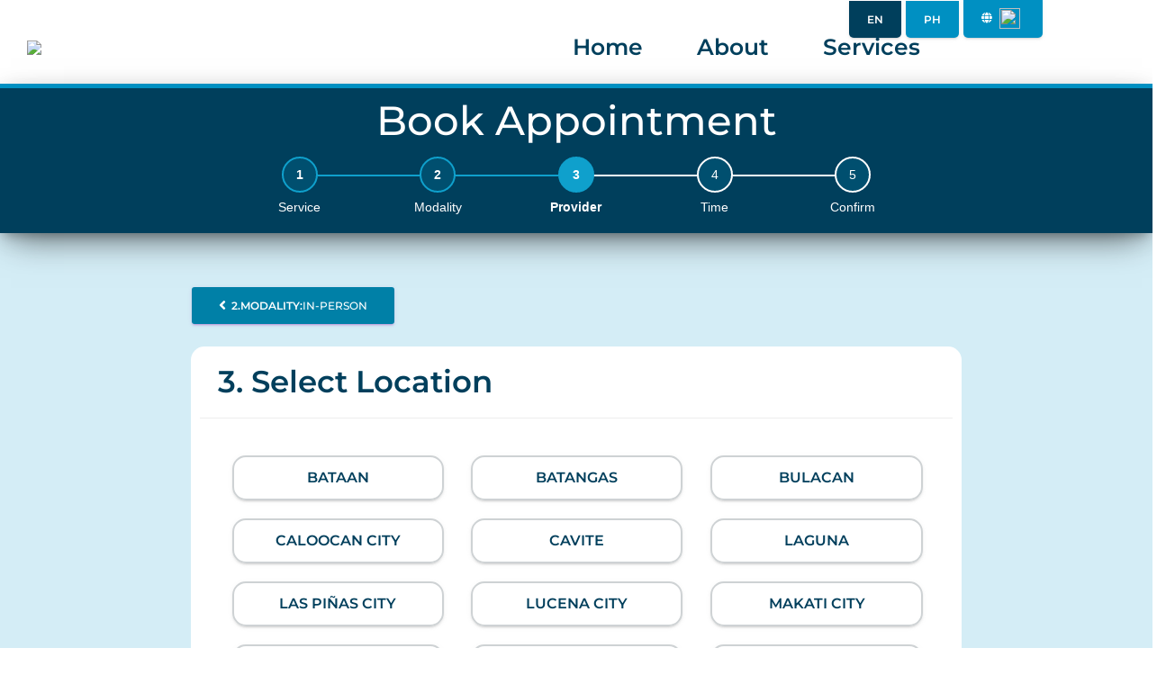

--- FILE ---
content_type: text/html; charset=UTF-8
request_url: https://quickres.org/reservation/630?sk=1&service=5
body_size: 11454
content:
<!DOCTYPE html>
<html dir="ltr">

<head>
    <meta charset="utf-8">
    <meta name="description"
        content="An easy way to confidentially check their sexual health needs and reserve a time to see a doctor.">

    <meta http-equiv="X-UA-Compatible" content="IE=edge">
    <meta name="viewport" content="width=device-width, initial-scale=1">
    <meta http-equiv="content-type" content="text/html; charset=utf-8" />


    <link rel="apple-touch-icon" sizes="57x57" href="https://quickres.org/apple-icon-57x57.png">
    <link rel="apple-touch-icon" sizes="60x60" href="https://quickres.org/apple-icon-60x60.png">
    <link rel="apple-touch-icon" sizes="72x72" href="https://quickres.org/apple-icon-72x72.png">
    <link rel="apple-touch-icon" sizes="76x76" href="https://quickres.org/apple-icon-76x76.png">
    <link rel="apple-touch-icon" sizes="114x114" href="https://quickres.org/apple-icon-114x114.png">
    <link rel="apple-touch-icon" sizes="120x120" href="https://quickres.org/apple-icon-120x120.png">
    <link rel="apple-touch-icon" sizes="144x144" href="https://quickres.org/apple-icon-144x144.png">
    <link rel="apple-touch-icon" sizes="152x152" href="https://quickres.org/apple-icon-152x152.png">
    <link rel="apple-touch-icon" sizes="180x180" href="https://quickres.org/apple-icon-180x180.png">
    <link rel="icon" type="image/png" sizes="192x192" href="https://quickres.org/android-icon-192x192.png">
    <link rel="icon" type="image/png" sizes="32x32" href="https://quickres.org/favicon-32x32.png">
    <link rel="icon" type="image/png" sizes="96x96" href="https://quickres.org/favicon-96x96.png">
    <link rel="icon" type="image/png" sizes="16x16" href="https://quickres.org/favicon-16x16.png">
    <link rel="manifest" href="https://quickres.org/manifest.json">
    <meta name="msapplication-TileColor" content="#ffffff">
    <meta name="msapplication-TileImage" content="https://quickres.org/ms-icon-144x144.png">
    <meta name="theme-color" content="#ffffff">

    <!-- HTML5 Shim and Respond.js IE8 support of HTML5 elements and media queries -->
    <!-- WARNING: Respond.js doesn't work if you view the page via file:// -->
    <!--[if lt IE 9]>
    <script src="https://oss.maxcdn.com/libs/html5shiv/3.7.0/html5shiv.js"></script>
    <script src="https://oss.maxcdn.com/libs/respond.js/1.3.0/respond.min.js"></script>
    <![endif]-->
    <title>
        
    QuickRes | Book appointment            
    </title>

    <!-- Fonts -->
    <link rel="stylesheet" href="https://fonts.googleapis.com/icon?family=Material+Icons" />

    <!-- header style -->
    <link rel="stylesheet" type="text/css" href="https://quickres.org/assets/css/bootstrap.min.css">
    <link rel="stylesheet" type="text/css" href="https://quickres.org/assets/css/material-kit.css">
    <link rel="stylesheet" type="text/css" href="https://quickres.org/assets/css/frontpage.css">
    <link rel="stylesheet" type="text/css" href="https://quickres.org/assets/css/sweetalert2.min.css">

    <!-- font awesome -->
    <link rel='stylesheet' href='https://use.fontawesome.com/releases/v5.7.0/css/all.css'
        integrity='sha384-lZN37f5QGtY3VHgisS14W3ExzMWZxybE1SJSEsQp9S+oqd12jhcu+A56Ebc1zFSJ' crossorigin='anonymous'>

    <!--page level style -->
    
    <link rel="stylesheet" type="text/css" href="https://quickres.org/assets/css/frontpage-reservation.css">
    <link rel="stylesheet" type="text/css" href="https://quickres.org/assets/css/responsive-reservation.css">
    <link rel="stylesheet" type="text/css" href="https://quickres.org/assets/css/bootstrap-datepicker.min.css">

    <link rel="stylesheet" type="text/css" href="https://quickres.org/assets/css/intlTelInput.css">
    <link rel="stylesheet" type="text/css" href="https://quickres.org/assets/css/bootstrap-select.css">

            <style>
            /* NOT WORK ON MOBILE SAFARI */
            section.reservation ul.slider-selectors a:hover:not(.disabled) {
                color: #fff;
                background-color: rgba(255, 255, 255, 0.2);
            }

            section.reservation .navigator button:hover {
                color: #FFFFFF;
                border-color: #0090C2;
                background-color: #0090C2;
                transition: all .25s ease-out;
            }

            section.reservation .geopoint-item:hover {
                border-color: #0090C2;
                transition: border-color .25s ease-out;
            }

            section.reservation .geopoint-item:hover h1 {
                color: #0090C2;
                transition: color .25s ease-out;
            }

            section.reservation .geopoint-item:hover .triangle {
                border-color: transparent #0090C2 transparent transparent;
                transition: border-color .25s ease-out;
            }

            section.reservation .geopoint-item:hover .triangle>i {
                display: inline-block;
            }

            section.reservation .slot-times a:hover {
                color: #fff;
                background-color: #0090C2;
            }
        </style>
    
    <!--FB Annotations-->
    <meta property="og:title" content="QuickRes | Book appointment" />
    <meta property="og:description" content="Simple access to nearby confidential health services, quick! " />
    <meta property="og:image" content="https://quickres.org/assets/img/logo-fb.png" />


    <script type="text/javascript" src="https://quickres.org/assets/js/jquery-3.7.1.min.js"></script>
    <script type="text/javascript" src="https://quickres.org/assets/js/bootstrap.min.js"></script>
    <script type="text/javascript" src="https://quickres.org/assets/js/material.min.js"></script>
    <script type="text/javascript" src="https://quickres.org/assets/js/material-kit.min.js"></script>
    <script type="text/javascript" src="https://quickres.org/assets/js/sweetalert2.min.js"></script>

            <!-- Global site tag (gtag.js) - Google Analytics -->
        <script async src="https://www.googletagmanager.com/gtag/js?id=G-ZV274JGTMW"></script>
        <script>
            window.dataLayer = window.dataLayer || [];

            function gtag() {
                dataLayer.push(arguments);
            }
            gtag('js', new Date());

            gtag('config', 'G-ZV274JGTMW');
        </script>
    
    <!--page level scripts -->
    
    
    <script src="https://challenges.cloudflare.com/turnstile/v0/api.js" async defer></script>
    <script type="text/javascript" src="https://quickres.org/assets/js/scSlider.js"></script>
    <script type="text/javascript" src="https://quickres.org/assets/js/moment.min.js"></script>
    <script type="text/javascript" src="https://quickres.org/assets/js/combodate.min.js"></script>
    <script type="text/javascript" src="https://quickres.org/assets/js/bootstrap-datepicker.min.js"></script>
    <script type="text/javascript" src="https://quickres.org/assets/js/popper.min.js"></script>
        <script src="https://quickres.org/assets/js/intlTelInput.min.js" type="text/javascript"></script>
    <script src="https://quickres.org/assets/js/bootstrap-select.js" type="text/javascript"></script>

    <script>
        // Info
        window.tokenNum = 630;
        window.resUrlParam = "";
        window.resUrlParamR = "";


        // Mobile
        window.isMobile = false;
    </script>

</head>

<body>

    <!-- Navigation -->
    <nav>

        <div class="topbar container-fluid" id="topNavBar">
            <div class="row">
                <div class="col-xs-12 col-md-8 col-md-offset-3 text-right">
                    
                    <img src="https://admin.quickres.org/images/tokens/99999.png" class="banner hidden_btn_nav" style="width: 50%;" />

                    <a href="https://quickres.org/630"
                        class="btn btn_nav hidden_btn_nav"><strong>Home</strong></a>

                    <a href="https://quickres.org/about/630"
                        class="btn btn_nav hidden_btn_nav"><strong>About</strong></a>
                        
                                            <a href="https://quickres.org/reservation/630?sk=1"
                            class="btn btn_nav hidden_btn_nav"><strong>Services</strong></a>
                    
                    
                                            <a href="https://quickres.org/lang/en"
                            class="btn btn_nav lang_1"><strong>EN</strong></a>
                                                    <a href="https://quickres.org/lang/ph"
                                class="btn btn_nav lang_2"><strong>PH</strong></a>
                                            
                    <a class="btn btn_nav change_country" id="openCountry">
                        <strong><i class="fas fa-globe" style="margin-top: 2px;"></i></strong>
                                                                                    <img src="https://admin.quickres.org/images/flag/Philippines.png" class="flag"
                                    style="width: 23px; height: 23px; margin-left: 5px; margin-top: -2px">
                                                                        </a>

                    
                    <a href="javascript:void(0);" class="icon" onclick="toggleNav()">
                        <i class="fa fa-bars icon_bars" id="iconBars"></i>
                    </a>


                    
                    
                    
                    
                    
                    
                </div>
            </div>
        </div>
    </nav>

    <!-- Content -->
    

    <!-- Header -->
    <header style="background-color: #ffffff">
        <div class="container-fluid header_topnav">
            <div class="row d-flex">
                
                
                <div class="col-md-5 hidden-xs justify-content-start" style="margin-left: 3rem; margin-right: 3rem;">
                    <a href="https://quickres.org/630"><img src="https://admin.quickres.org/images/tokens/99999.png" class="banner" /></a>
                </div>

                <div class="col-md-6 hidden-xs justify-content-end" style="align-items: center">
                    <a href="https://quickres.org/630"
                        style="font-size: 25px ; color: #003F5C; margin-left: 3rem; margin-right: 3rem;"><strong>Home</strong></a>

                    <a href="https://quickres.org/about/630"
                        style="font-size: 25px; color: #003F5C; margin-left: 3rem; margin-right: 3rem;"><strong>About</strong></a>

                    <a href="https://quickres.org/reservation/630?sk=1"
                        id="menu_book_service" style="font-size: 25px; color: #003F5C; margin-left: 3rem; margin-right: 3rem;"><strong>Services</strong></a>
                </div>
            </div>
        </div>
    </header>

    <script>
        var scrollToTop = function() {
            location.hash = "";
            setTimeout(function() {
                location.hash = "#headerTop";
            }, 0);
        };

        //TODO FIX $(function () {
        //             //         $("#covidSection").remove();
        //         $("section.reservation").show();
        //             // });
    </script>

    

    <!-- Reservation Mode advise content container -->

    

    <!-- Reservation content container -->
    <!-- style="display: none" -->
    <section class="reservation" id="reservationSection">
        <div>
            <!-- Header and navigation -->
            <div class="header container-fluid">

                <!-- Header -->
                <div class="row">
                    <div class="col-md-12">
                        <h1>
                            Book Appointment                        </h1>
                    </div>
                </div>

                <!-- Navigation -->
                <div class="row">
                    <div class="col-md-12 container-selectors">

                        

                        <div class="slider-selectors stepper-wrapper">
                            <div class="stepper-item">
                                <div class="step-counter">1</div>
                                <div class="step-name">Service</div>
                            </div>
                            <div class="stepper-item">
                                <div class="step-counter">2</div>
                                <div class="step-name">Modality</div>
                            </div>
                            <div class="stepper-item">
                                <div class="step-counter">3</div>
                                <div class="step-name">Provider</div>
                            </div>
                            <div class="stepper-item">
                                <div class="step-counter">4</div>
                                <div class="step-name">Time</div>
                            </div>
                            <div class="stepper-item">
                                <div class="step-counter ">5</div>
                                <div class="step-name">Confirm</div>
                            </div>
                        </div>
                    </div>
                </div>

                <script>
                    if (!String.prototype.endsWith)
                        String.prototype.endsWith = function(searchStr, Position) {
                            // This works much better than >= because
                            // it compensates for NaN:
                            if (!(Position < this.length))
                                Position = this.length;
                            else
                                Position |= 0; // round position
                            return this.substr(Position - searchStr.length,
                                searchStr.length) === searchStr;
                        };

                    var slideTo = function(index) {
                        var errors = $(".client-form .has-error");
                        if (errors.length == 0) {

                            // Activate the link
                            activateLink(index);

                            //Default color
                            applyCssColor(index);

                            // If mobile just show the item without the sliding effect
                            if (window.isMobile) {
                                // Hide all and show the selected
                                var items = $(".reservation-slider .slider-item").hide();
                                $(items[index - 1]).show();

                            } else {
                                // Move the slider
                                var slider = $(".reservation-slider")[0];
                                slider.slideTo(index - 1);
                                slider.redraw();
                            }

                            if (window.isMobile && index > 0) {
                                //Scroll to the top
                                scrollToTop();
                            }
                        }
                    };

                    var activateLink = function(index) {
                        // Get the selector
                        $selector = $(".slider-selectors > div:nth-child(" + index + ")");

                        // Check if disabled
                        if ($selector.hasClass("disabled"))
                            $selector
                            .removeClass("disabled")
                            .attr("href", "javascript: void(0);")
                            .data("index", index)
                            .on("click", function() {
                                slideTo($(this).data("index"));
                            });

                        // Mark this as active
                        $(".slider-selectors > div").removeClass("active");

                        $length = $(".slider-selectors > div").length;
                        for (let i = 1; i <= $length; i++) {
                            if (i < index)
                                $(".slider-selectors > div:nth-child(" + (i) + ")").addClass("completed");
                            if (i > index) {
                                $(".slider-selectors > div:nth-child(" + (i) + ")").removeClass("completed");
                            }
                        }
                        $selector.addClass("active");
                    };

                    var blockLinksAfter = function(reference) {
                        $(".slider-selectors > li")
                            .each(function(index, element) {
                                if (index > reference - 1)
                                    $(element)
                                    .find("a")
                                    .addClass("disabled")
                                    .unbind('click');
                            });
                    };

                    // Create the parameter to pass to the controller
                    var createParameters = function(index) {
                        // Create the parameters
                        var parameters = {};
                        parameters._token = window.Laravel.csrfToken;
                        parameters.step = index;
                        parameters.tokenNum = window.tokenNum;
                        parameters.googleToken = window.google_token;
                        parameters.resUrlParam = window.resUrlParam;
                        parameters.resUrlParamR = window.resUrlParamR;
                        parameters.reservationId = -1;
                        parameters.viewProvider = 0;


                                                    parameters.covid_safe = 1;
                            parameters.covid_q1 = -1;
                            parameters.covid_q2 = -1;
                            parameters.covid_q4 = -1;
                        
                        parameters.country_id = 42;
                        parameters.isFromActionFriend = 0;
                        parameters.isStartZero = 0;
                        parameters.token_id = 1179;
                        parameters.res_mode = $("#res_mode").val();
                        parameters.filterService = $("#filterService").val();
                        parameters.filterLocationId = $("#filterLocationId").val();

                        // Pass the clinic code
                        if (index >= 3) {
                            if (0 == '1') {

                                parameters.clinic = 0;
                            } else {
                                                                    parameters.clinic = $(".geopoint-item.active").data("id");
                                                            }
                            //GEO LOCATION DISABLED
                            parameters.latitude = 0;
                            parameters.longitude = 0;

                            //parameters.latitude = geolocation.ok ? geolocation.latitude: clinic.data("lat");
                            //parameters.longitude = geolocation.ok ? geolocation.longitude: clinic.data("lng");
                        }

                        // Save the slot
                        if (index >= 4) {
                            var book_treatment = $("#book_treatment").val();
                            var skip_date_time_val = $("#reserve_skip_date_time").val();
                                                        parameters.skipAssessment = 1;

                            // if choose "ART" or "Counseling" service will booking at treatment clinic
                            // if Clinics tick Skip date and time, Booking will skip date and time
                            if (book_treatment == 1) {
                                parameters.treatment = "1";
                            } else if (skip_date_time_val == 1) {
                                parameters.skip_date_time_val = "1";
                            } else {
                                var slot = $("a.slot-selector.active");
                                parameters.slot = slot.data("date");
                                parameters.treatment = "0";
                                parameters.skip_date_time_val = "0";
                            }
                        }

                        // Pass the form
                        if (index >= 5) {

                            $(".client-form input[name]")
                                .each(function(index, element) {
                                    var $element = $(element);
                                    var name = $element.attr("name");
                                    if (!name.startsWith("covid")) {
                                        if (name.endsWith("[]")) {
                                            name = name.replace("[]", "");

                                            if (parameters[name] == undefined)
                                                parameters[name] = [];

                                            if ($element.is(":checked"))
                                                parameters[name].push($element.val());

                                        } else {
                                            if (!$element.is(":radio") || $element.is(":checked"))
                                                parameters[name] = $element.val();
                                        }
                                    }
                                });
                        }

                        // Return
                        return parameters;
                    };

                    // Got to next step
                    var preslider = function(index) {
                        var skip_date_time_val = $("#reserve_skip_date_time").val();
                        var res_mode = $("#res_mode").val();
                        if (index == 4 && skip_date_time_val == 1 || res_mode == 2 && index == 4) {
                            slideTo(index - 1);
                        } else {
                            slideTo(index);
                        }
                    }

                    window.currentIndex = 1;
                    window.gotoStep = function(index, tokenParam, filterService) {
                        if (index == 5) {
                            scrollToTop();
                        }

                        // Waiting
                        $(".slider-selectors, div.opacity").addClass("waiting");

                        // Call the controller
                        var url = 'https://quickres.org/reservation/step/' + index;
                        url = tokenParam ? 'https://quickres.org/reservation/step/' + index + '/' + tokenParam : url;
                        url = filterService ? 'https://quickres.org/reservation/step/' + index + '/' + tokenParam + '/' +
                            filterService :
                            url;
                        var params = createParameters(index);
                        $.post(url, params, "json")
                            .done(function(data, textStatus, jqXHR) {
                                if (index == 6) {
                                    if (data && data.startsWith("XERR")) {
                                        $errorMessage = data.replace("XERRCAPTCHA", "");
                                        $errorMessage = $errorMessage.replace("XERR", "");

                                        //Show error message
                                        $(".slider-selectors, div.opacity").removeClass("waiting");
                                        Swal.fire({
                                            icon: 'error',
                                            text: $errorMessage
                                        });

                                        // //Refresh captcha image
                                        // if (data.startsWith("XERRCAPTCHA")) {
                                        //     $("#captchaCode")[0].src = "/captcha/flat?" + Math.random();
                                        //     $("#captcha")[0].focus();
                                        // }

                                        return;
                                    }
                                }

                                //Default color
                                applyCssColor(index);

                                // Treat the returned data
                                if (index == 2 || index == 4 || index == 5 || index == 6) {
                                    $(".reservation-slider .slider-item:nth-of-type(" + index + ") .container-fluid")
                                        .replaceWith($(JSON.parse(data)));
                                }

                                // Slide and block
                                slideTo(index);
                                blockLinksAfter(index);

                                // Block all links if the procedure is completed
                                if (index == 6)
                                    $(".slider-selectors > li a")
                                    .addClass("disabled")
                                    .unbind('click');

                                // Waiting
                                $(".slider-selectors, div.opacity").removeClass("waiting");

                                // Save the current index
                                window.currentIndex = index;

                                // Trigger resize so the panel height is calculated correctly
                                setTimeout(() => {
                                    window.dispatchEvent(new Event('resize'));
                                }, 500);
                            })
                            .fail(function(data, textStatus, jqXHR) {
                                // Waiting
                                $(".slider-selectors, div.opacity").removeClass("waiting");
                                alert("An error occurred while connecting to the server. Please check your internet connection and try again.");
                            });
                    };

                    $(function() {

                        $(window).on("beforeunload", function() {
                            localStorage.removeItem("data"); // Remove the stored form data
                        });

                        if (5) {
                            gotoStep(2, '630', 5);
                        }

                        // Activate the first link
                        activateLink(1);

                        //Default color
                        applyCssColor(0);

                        // Create the slider if not mobile
                        if (!window.isMobile)
                            $(".reservation-slider")
                            .scSlider({
                                itemWidth: "100%",
                                direction: $('html').attr('dir') === "rtl" ? "rtl" : "horizontal",
                                onSlide: function(currentIndex) {
                                    if (currentIndex > 0)
                                        scrollToTop();
                                }
                            });
                        else
                            // Hide all the slider items except the first
                            $(".reservation-slider .slider-item:not(:first-child)")
                            .hide();

                    });

                    var colors = [
                        "#D4EDF6",
                        "#D4EDF6",
                        "#D4EDF6",
                        "#D4EDF6",
                        "#D4EDF6"
                    ];

                    function applyCssColor(index) {
                        var color = colors[index];
                        $(".reservation").css("background-color", "#D4EDF6");
                        // $("section.reservation .slider-item > div").css("background-color", "#D4EDF6");
                    }

                    function returnToModeSelection() {
                        slideTo(2);
                        //Return to first step with mode selection
                        $(".reservation").css("background-color", "#D4EDF6");
                        //  $("section.reservation .slider-item > div").css("background-color", "#D4EDF6");
                        // $("#reservationSection").hide();
                        // $("#modeSection").show();
                    }
                </script>

            </div>

            <!--Link to scroll to top-->
            <a id="headerTop" style="position: absolute; top: 170px;"></a>

            <!-- Slider -->
            <div class="reservation-slider">

                <div class="slider-item">
                    <div>
                        <div class="container-fluid" id="play_services">
    <div class="row bordercurb">

        <div class="col-md-12 step-info">
            <h1>1. Select Service</h1>
            <hr>
        </div>


        <div class="col-xs-12 col-md-12 step-info" style="margin-top: 25px;">
            
            
                            
                                    <div class="col-xs-6 col-md-3 services-box" style="padding: 0 ;height: 175px;">
                        <a href="#" onclick="window.gotoStep(2, '630', 1)">
                            <img src="https://quickres.org/assets/img/service - hivst.png"
                                class="img-center">
                        </a>
                        <p class="btn-text text-center" style="line-height:14px;margin-top:10px;">
                                                            HIV self-testing                                                                                        <button type="button" class="btn btn-sm btn-default info-circle" tabindex="-1"
                                    data-html="true" data-toggle="popover-service" data-placement="top"
                                    style="margin:0px; margin-left: 2px !important;"
                                    data-content="Request a HIV self-test kit. HIV self-testing is an antibody test that can be used at home or in a private location. With an HIV self-test, you can get your test results within 20 minutes.">
                                    <span class='glyphicon glyphicon-info-sign'></span>
                                </button>
                                                    </p>
                    </div>
                                            
                                    <div class="col-xs-6 col-md-3 services-box" style="padding: 0 ;height: 175px;">
                        <a href="#" onclick="window.gotoStep(2, '630', 2)">
                            <img src="https://quickres.org/assets/img/service - hiv test.png"
                                class="img-center">
                        </a>
                        <p class="btn-text text-center" style="line-height:14px;margin-top:10px;">
                                                            HIV testing                                                                                        <button type="button" class="btn btn-sm btn-default info-circle" tabindex="-1"
                                    data-html="true" data-toggle="popover-service" data-placement="top"
                                    style="margin:0px; margin-left: 2px !important;"
                                    data-content="Know your HIV status by meeting with a trained HIV testing counselor who will use a rapid antigen/antibody test using a finger-prick. Results available within 30 minutes.">
                                    <span class='glyphicon glyphicon-info-sign'></span>
                                </button>
                                                    </p>
                    </div>
                                            
                                    <div class="col-xs-6 col-md-3 services-box" style="padding: 0 ;height: 175px;">
                        <a href="#" onclick="window.gotoStep(2, '630', 3)">
                            <img src="https://quickres.org/assets/img/service - art.png"
                                class="img-center">
                        </a>
                        <p class="btn-text text-center" style="line-height:14px;margin-top:10px;">
                                                            Initiate ART                                                                                        <button type="button" class="btn btn-sm btn-default info-circle" tabindex="-1"
                                    data-html="true" data-toggle="popover-service" data-placement="top"
                                    style="margin:0px; margin-left: 2px !important;"
                                    data-content="Consult with a provider to start taking antiretroviral therapy (ART); a daily treatment for HIV that helps people with HIV live longer and healthier lives and reduce risk of HIV transmission.">
                                    <span class='glyphicon glyphicon-info-sign'></span>
                                </button>
                                                    </p>
                    </div>
                                            
                                    <div class="col-xs-6 col-md-3 services-box" style="padding: 0 ;height: 175px;">
                        <a href="#" onclick="window.gotoStep(2, '630', 4)">
                            <img src="https://quickres.org/assets/img/service - viral load.png"
                                class="img-center">
                        </a>
                        <p class="btn-text text-center" style="line-height:14px;margin-top:10px;">
                                                            Viral load testing                                                                                        <button type="button" class="btn btn-sm btn-default info-circle" tabindex="-1"
                                    data-html="true" data-toggle="popover-service" data-placement="top"
                                    style="margin:0px; margin-left: 2px !important;"
                                    data-content="Get a viral load test to measure the number of HIV viral particles per milliliter of blood. A blood sample will be collected during the appointment and sent to a laboratory to be processed and results shared with your provider.">
                                    <span class='glyphicon glyphicon-info-sign'></span>
                                </button>
                                                    </p>
                    </div>
                                            
                                    <div class="col-xs-6 col-md-3 services-box" style="padding: 0 ;height: 175px;">
                        <a href="#" onclick="window.gotoStep(2, '630', 5)">
                            <img src="https://quickres.org/assets/img/service - prep.png"
                                class="img-center">
                        </a>
                        <p class="btn-text text-center" style="line-height:14px;margin-top:10px;">
                                                            Initiate PrEP                                                                                        <button type="button" class="btn btn-sm btn-default info-circle" tabindex="-1"
                                    data-html="true" data-toggle="popover-service" data-placement="top"
                                    style="margin:0px; margin-left: 2px !important;"
                                    data-content="Consult with a provider to start taking HIV pre-exposure prophylaxis (PrEP). PrEP is an HIV medication that when used consistently, reduces the risk of HIV infection during sex by over 90%.">
                                    <span class='glyphicon glyphicon-info-sign'></span>
                                </button>
                                                    </p>
                    </div>
                                            
                                    <div class="col-xs-6 col-md-3 services-box" style="padding: 0 ;height: 175px;">
                        <a href="#" onclick="window.gotoStep(2, '630', 12)">
                            <img src="https://quickres.org/assets/img/service - post violence.png"
                                class="img-center">
                        </a>
                        <p class="btn-text text-center" style="line-height:14px;margin-top:10px;">
                                                            Post violence services                                                                                        <button type="button" class="btn btn-sm btn-default info-circle" tabindex="-1"
                                    data-html="true" data-toggle="popover-service" data-placement="top"
                                    style="margin:0px; margin-left: 2px !important;"
                                    data-content="A consultation to help clients who experienced sexual, physical, emotional, and economic violence access support and follow-up services. For urgent cases, phone call a provider directly or click “contact us” on the home page.">
                                    <span class='glyphicon glyphicon-info-sign'></span>
                                </button>
                                                    </p>
                    </div>
                                            
                                    <div class="col-xs-6 col-md-3 services-box" style="padding: 0 ;height: 175px;">
                        <a href="#" onclick="window.gotoStep(2, '630', 17)">
                            <img src="https://quickres.org/assets/img/service - pep.png"
                                class="img-center">
                        </a>
                        <p class="btn-text text-center" style="line-height:14px;margin-top:10px;">
                                                            PEP                                                                                        <button type="button" class="btn btn-sm btn-default info-circle" tabindex="-1"
                                    data-html="true" data-toggle="popover-service" data-placement="top"
                                    style="margin:0px; margin-left: 2px !important;"
                                    data-content="Post-exposure prophylaxis (PEP) means taking medicine to prevent HIV after a possible exposure. PEP should be used only in emergency situations and must be started within 72 hours after a recent possible exposure to HIV. If you had a recent possible exposure to HIV, immediately phone call a provider directly or click “contact us” on the home page.	">
                                    <span class='glyphicon glyphicon-info-sign'></span>
                                </button>
                                                    </p>
                    </div>
                                            
                                    <div class="col-xs-6 col-md-3 services-box" style="padding: 0 ;height: 175px;">
                        <a href="#" onclick="window.gotoStep(2, '630', 67)">
                            <img src="https://quickres.org/assets/img/service - prep - refill.png"
                                class="img-center">
                        </a>
                        <p class="btn-text text-center" style="line-height:14px;margin-top:10px;">
                                                            PrEP Refill                                                                                        <button type="button" class="btn btn-sm btn-default info-circle" tabindex="-1"
                                    data-html="true" data-toggle="popover-service" data-placement="top"
                                    style="margin:0px; margin-left: 2px !important;"
                                    data-content="Request a refill of pre-exposure prophylaxis (PrEP), a HIV medication that when used consistently, reduces the risk of HIV infection during sex by over 90%.">
                                    <span class='glyphicon glyphicon-info-sign'></span>
                                </button>
                                                    </p>
                    </div>
                                            
                                    <div class="col-xs-6 col-md-3 services-box" style="padding: 0 ;height: 175px;">
                        <a href="#" onclick="window.gotoStep(2, '630', 68)">
                            <img src="https://quickres.org/assets/img/service - art - refill.png"
                                class="img-center">
                        </a>
                        <p class="btn-text text-center" style="line-height:14px;margin-top:10px;">
                                                            ART Refill                                                                                        <button type="button" class="btn btn-sm btn-default info-circle" tabindex="-1"
                                    data-html="true" data-toggle="popover-service" data-placement="top"
                                    style="margin:0px; margin-left: 2px !important;"
                                    data-content="Request a refill of antiretroviral therapy (ART); a daily medication that helps people with HIV live longer and healthier lives and reduce risk of HIV transmission.">
                                    <span class='glyphicon glyphicon-info-sign'></span>
                                </button>
                                                    </p>
                    </div>
                                            
                                    <div class="col-xs-6 col-md-3 services-box" style="padding: 0 ;height: 175px;">
                        <a href="#" onclick="window.gotoStep(2, '630', 169)">
                            <img src="https://admin.quickres.org/images/country_services/Philippines_country_other_service2_icon.png"
                                class="img-center">
                        </a>
                        <p class="btn-text text-center" style="line-height:14px;margin-top:10px;">
                                                            Psychosocial support
                                                                                </p>
                    </div>
                                            
                                    <div class="col-xs-6 col-md-3 services-box" style="padding: 0 ;height: 175px;">
                        <a href="#" onclick="window.gotoStep(2, '630', 181)">
                            <img src="https://quickres.org/assets/img/service - mental health.png"
                                class="img-center">
                        </a>
                        <p class="btn-text text-center" style="line-height:14px;margin-top:10px;">
                                                            Mental health                                                                                </p>
                    </div>
                                            
                                    <div class="col-xs-6 col-md-3 services-box" style="padding: 0 ;height: 175px;">
                        <a href="#" onclick="window.gotoStep(2, '630', 253)">
                            <img src="https://quickres.org/assets/img/service - cd4.png"
                                class="img-center">
                        </a>
                        <p class="btn-text text-center" style="line-height:14px;margin-top:10px;">
                                                            CD4 Testing                                                                                </p>
                    </div>
                                            
                                    <div class="col-xs-6 col-md-3 services-box" style="padding: 0 ;height: 175px;">
                        <a href="#" onclick="window.gotoStep(2, '630', 269)">
                            <img src="https://admin.quickres.org/images/country_services/Philippines EpiC_svc_icon_name_service2.png"
                                class="img-center">
                        </a>
                        <p class="btn-text text-center" style="line-height:14px;margin-top:10px;">
                                                            Shift to TLD (PLHIV)
                                                                                        <button type="button" class="btn btn-sm btn-default info-circle" tabindex="-1"
                                    data-html="true" data-toggle="popover-service" data-placement="top"
                                    style="margin:0px; margin-left: 2px !important;"
                                    data-content="TLD is the latest treatment regimen for people living with HIV in the Philippines. It contains tenofovir disoproxil, lamivudine and dolutegravir. TLD is a very good combination and is now the most widely used ART and recommended by the WHO">
                                    <span class='glyphicon glyphicon-info-sign'></span>
                                </button>
                                                    </p>
                    </div>
                                            
                                    <div class="col-xs-6 col-md-3 services-box" style="padding: 0 ;height: 175px;">
                        <a href="#" onclick="window.gotoStep(2, '630', 270)">
                            <img src="https://admin.quickres.org/images/country_services/Philippines EpiC_svc_icon_name_service1.png"
                                class="img-center">
                        </a>
                        <p class="btn-text text-center" style="line-height:14px;margin-top:10px;">
                                                            Shift to TLD
                                                                                        <button type="button" class="btn btn-sm btn-default info-circle" tabindex="-1"
                                    data-html="true" data-toggle="popover-service" data-placement="top"
                                    style="margin:0px; margin-left: 2px !important;"
                                    data-content="TLD is the latest treatment regimen in the Philippines and It contains tenofovir disoproxil, lamivudine and dolutegravir. TLD is a very good combination and is now the most widely used ART and recommended by the WHO.">
                                    <span class='glyphicon glyphicon-info-sign'></span>
                                </button>
                                                    </p>
                    </div>
                                    </div>
    </div>
</div>

<script>
    $(function() {

        $(document).on('click', function(e) {
            var $popoverButtons = $('[data-toggle="popover-service"]');

            // Check if the click target is not a popover button
            if (!$popoverButtons.is(e.target) && $popoverButtons.has(e.target).length === 0) {
                // Hide all popovers when clicking anywhere else on the page
                $popoverButtons.popover('hide');
            }
        });


        $('[data-toggle="popover-service"]').on('click', function(e) {
            e.stopPropagation();
            // e.preventDefault();

            var $button = $(this);

            // Hide all popovers
            $('[data-toggle="popover-service"]').not(this).popover('hide');

            // Show the popover associated with the clicked button
            $button.popover('show');
            $('.popover-content').append(
                '<a harf="#" class="close_popover" style="position: absolute; top: -5px; right: 5px; font-size: 25px; cursor: pointer;">&times;</a>'
            );
        });

    });
</script>
                        <div class="opacity">
                            <div>
                                <div class="col-xs-12">
                                    <img src="https://quickres.org/assets/img/G3 - wait icon.png" style="max-width: 250px" />
                                </div>
                            </div>
                        </div>
                    </div>
                </div>
                <!-- Modality -->
                <div class="slider-item">
                    <div>
                        <div class="row" style="margin-bottom: 15px">
                            <div class="col-md-12">
                                <button type="button" id="book" class="btn btn-primary"
                                    style="background-color: #0080A7;text-wrap: wrap;" onclick="preslider(1)"></button>
                            </div>
                        </div>
                        <!-- Empty as will loaded by ajax -->
                        <div class="container-fluid"></div>
                        <div class="opacity">
                            <div>
                                <div class="col-xs-12">
                                    <img src="https://quickres.org/assets/img/G3 - wait icon.png" style="max-width: 250px" />
                                </div>
                            </div>
                        </div>
                    </div>
                </div>

                <!-- Clinics -->
                <div class="slider-item">
                    <div>
                        <div class="row" style="margin-bottom: 15px">
                            <div class="col-md-12">
                                <button type="button" id="modality" class="btn btn-primary"
                                    style="background-color: #0080A7;text-wrap: wrap;" onclick="preslider(2)"></button>
                            </div>
                        </div>
                        <!-- Empty as will loaded by ajax -->
                        <div class="container-fluid">

    <!-- Information -->
    <div class="row bordercurb">
        <div class="col-md-12 step-info step-info-clients">
            <h1 id="titleRegion">3. Select Location</h1>
            <h1 id="titleProvider" style="display:none">3. Select Provider</h1>
            <hr>
        </div>
        <div class="row filter" style="display: none">
            <div class="col-xs-12" style="text-align: right">
                <b>Filters:</b>
                <span id="filtersDesc"></span>
                <button type="button" id="btnEditFilters" class="btn btn-sm btn-default"
                    style="padding: 5px 10px; margin-right: 10px;">
                    <p style="margin-bottom: 0px"><span class='glyphicon glyphicon-pencil'></span> Edit                    </p>
                </button>

                <input type="hidden" id="filterService" value="5" />
                <input type="hidden" id="filterServiceDesc" value="Initiate PrEP" />
                <input type="hidden" id="filterLocationId" value="" />
                <input type="hidden" id="filterLocationDesc" value="" />
            </div>
        </div>
        <!-- The locations collections -->
        <div id="locations-list" class="col-md-12"style="padding-top: 10px;">
            <!-- To fill after ajax request -->
        </div>
    </div>

    <div class="row">
        <!-- The clinics collections -->
        <div id="clinics-list" class="col-md-12" style="padding-top: 10px; padding-right: 0px;padding-left: 0px;">
            <!-- To fill after ajax request -->
        </div>

        <div class="clearfix"></div>
    </div>

    
    <div class="modal fade " id="modalFilters" tabindex="-1" role="dialog">
        <div class="modal-dialog" role="document">
            <div class="modal-content" style="border-radius: 12px;">
                <div class="modal-header">
                    <button type="button" class="btn_close close action_close" data-dismiss="modal"
                        aria-label="Close"><span aria-hidden="true">&times;</span></button>
                    <h4 class="modal-title" id="myModalLabel">Edit filters</h4>
                </div>

                <div class="modal-body">
                    

                    <div class="form-group row">
                        <label class="col-md-12" style="padding-top: 10px">Service:</label>
                        <div class="col-md-12">
                            <select class="select-filter" id="editFilterService" data-live-search="false" data-size="10"
                                data-width="100%" data-margin="0px">
                                <option class="ck_filter" id="all_services" name="all_services" value="0">
                                    All</option>

                                                                                                            <option class="ck_filter" id="hivst"
                                            name="hivst" value="1"
                                            >
                                                                                            HIV self-testing                                                                                    </option>
                                                                                                                                                <option class="ck_filter" id="hiv_test"
                                            name="hiv_test" value="2"
                                            >
                                                                                            HIV testing                                                                                    </option>
                                                                                                                                                <option class="ck_filter" id="art"
                                            name="art" value="3"
                                            >
                                                                                            Initiate ART                                                                                    </option>
                                                                                                                                                <option class="ck_filter" id="viral_load"
                                            name="viral_load" value="4"
                                            >
                                                                                            Viral load testing                                                                                    </option>
                                                                                                                                                <option class="ck_filter" id="prep"
                                            name="prep" value="5"
                                            selected>
                                                                                            Initiate PrEP                                                                                    </option>
                                                                                                                                                <option class="ck_filter" id="post_violence"
                                            name="post_violence" value="12"
                                            >
                                                                                            Post violence services                                                                                    </option>
                                                                                                                                                <option class="ck_filter" id="pep"
                                            name="pep" value="17"
                                            >
                                                                                            PEP                                                                                    </option>
                                                                                                                                                <option class="ck_filter" id="prep_refill"
                                            name="prep_refill" value="67"
                                            >
                                                                                            PrEP Refill                                                                                    </option>
                                                                                                                                                <option class="ck_filter" id="art_refill"
                                            name="art_refill" value="68"
                                            >
                                                                                            ART Refill                                                                                    </option>
                                                                                                                                                <option class="ck_filter" id="psychosocial_support"
                                            name="psychosocial_support" value="169"
                                            >
                                                                                            Psychosocial support
                                                                                    </option>
                                                                                                                                                <option class="ck_filter" id="mental_health"
                                            name="mental_health" value="181"
                                            >
                                                                                            Mental health                                                                                    </option>
                                                                                                                                                <option class="ck_filter" id="cd4"
                                            name="cd4" value="253"
                                            >
                                                                                            CD4 Testing                                                                                    </option>
                                                                                                                                                <option class="ck_filter" id="service_269"
                                            name="service_269" value="269"
                                            >
                                                                                            Shift to TLD (PLHIV)
                                                                                    </option>
                                                                                                                                                <option class="ck_filter" id="service_270"
                                            name="service_270" value="270"
                                            >
                                                                                            Shift to TLD
                                                                                    </option>
                                                                    
                            </select>
                        </div>
                    </div>

                    <div class="form-group row">
                        <label class="col-md-12" style="padding-top: 10px">Modality:</label>
                        <div class="col-md-12">
                            <select class="select-filter" id="editFilterResMode" data-live-search="false" data-size="10"
                                data-width="100%" data-margin="0px">
                                                                    <option class="ck_filter" value="0">In-person</option>
                                                                                                    <option class="ck_filter" value="1">Virtual</option>
                                                                                                    <option class="ck_filter" value="2">Delivery</option>
                                                            </select>
                        </div>
                    </div>

                    <div class="form-group row">
                        <label class="col-md-12" style="padding-top: 10px">Location:</label>
                        <div class="col-md-12">
                            <select class="select-filter" id="editFilterLocation" data-live-search="false"
                                data-size="10" data-width="100%" data-margin="0px" style="color: black">
                                                                                                                                        <option class="ck_filter" value="237">Bataan
                                    </option>
                                                                                                        <option class="ck_filter" value="246">Batangas
                                    </option>
                                                                                                        <option class="ck_filter" value="236">Bulacan
                                    </option>
                                                                                                        <option class="ck_filter" value="189">Caloocan City
                                    </option>
                                                                                                        <option class="ck_filter" value="209">Cavite
                                    </option>
                                                                                                        <option class="ck_filter" value="187">Laguna
                                    </option>
                                                                                                        <option class="ck_filter" value="190">Las Piñas City
                                    </option>
                                                                                                        <option class="ck_filter" value="235">Lucena City
                                    </option>
                                                                                                        <option class="ck_filter" value="191">Makati City
                                    </option>
                                                                                                        <option class="ck_filter" value="192">Malabon City
                                    </option>
                                                                                                        <option class="ck_filter" value="148">Manila City
                                    </option>
                                                                                                        <option class="ck_filter" value="146">Marikina City
                                    </option>
                                                                                                        <option class="ck_filter" value="195">Navotas City
                                    </option>
                                                                                                        <option class="ck_filter" value="239">Nueva Ecija
                                    </option>
                                                                                                        <option class="ck_filter" value="261">Olongapo City
                                    </option>
                                                                                                        <option class="ck_filter" value="136">Pampanga
                                    </option>
                                                                                                        <option class="ck_filter" value="196">Parañaque City
                                    </option>
                                                                                                        <option class="ck_filter" value="197">Pasay City
                                    </option>
                                                                                                        <option class="ck_filter" value="258">Pasig City
                                    </option>
                                                                                                        <option class="ck_filter" value="139">Quezon City
                                    </option>
                                                                                                        <option class="ck_filter" value="245">Rizal
                                    </option>
                                                                                                        <option class="ck_filter" value="200">Taguig City
                                    </option>
                                                                                                        <option class="ck_filter" value="227">Tarlac
                                    </option>
                                                                                                        <option class="ck_filter" value="201">Valenzuela City
                                    </option>
                                                            </select>
                        </div>
                    </div>

                    <button type="button" class="btn btn-success pull-right"
                        style="background-color: #004F6F; color: white; border: 1px solid #004F6F; box-shadow: none; margin-left: 10px; border-radius: 15px;"
                        id="btnSaveFilters">Save</button>
                    <button type="button" class="btn btn-primary pull-right"
                        style="background-color: white; color: black; border: 1px solid black; box-shadow: none; margin-left: 10px;border-radius: 15px;"
                        data-dismiss="modal">Cancel</button>
                    <br /><br />
                </div>
            </div>
        </div>
    </div>

</div>

<script>
    $(document).ready(function() {
        $('.select-filter').selectpicker();

        var resMode = $("#res_mode").val()
        if (resMode == 0) {
            $("#modality").html(
                "<i class='fas fa-angle-left fa-lg' style='margin-right: 3px'></i> <b>2.Modality:</b>In-person"
            );
        } else if (resMode == 1) {
            $("#modality").html(
                "<i class='fas fa-angle-left fa-lg' style='margin-right: 3px'></i> <b>2.Modality:</b>Virtual"
            );
        } else if (resMode == 2) {
            $("#modality").html(
                "<i class='fas fa-angle-left fa-lg' style='margin-right: 3px'></i> <b>2.Modality:</b>Delivery"
            );
        }
    });

    $(function() {

        // Save the current status
        (function() {
            var $container = $("#clinics-list").closest(".row");
            $container.data("initial", $container.html());
        })();

        // Fill sites
        var fillSitesContent = function(response, doScrollTop) {
            // Content
            $("#clinics-list").html(response);
            $("#clinics-list").show();

            $(".filter").show();

            $("#titleRegion").css("display", "none");
            $("#titleProvider").css("display", "");

            $title = $(".step-info-clients > p")
                .html("Select service provider");

            //Navigator always hidden
            $(".navigator").css("display", "none");

            // Remove the waiting
            $(".slider-selectors, div.opacity").removeClass("waiting");

            // Disable the link as we lost the last clinic selection
            $(".slider-selectors > li > a")
                .addClass("disabled")
                .off("click");
            activateLink(3);
        };

        // Start ordered geopoint list
        window.getOrderedClinics = function(page, doScrollTop) {
            // Waiting
            $(".slider-selectors, div.opacity").addClass("waiting");

            var filterService = $("#filterService").val();
            if (filterService == "") filterService = "0";

            var filterMode = $("#res_mode").val();
            if (filterMode == "") filterMode = "-1";

            var filterLocation = $("#filterLocationId").val();
            if (filterLocation == "") filterLocation = "0";

            var countryId = "42";

            // Request
            $.get(
                    "https://quickres.org/reservation/clinicsBySite/" + filterLocation + "/" + (page || 0) + "/" +
                    filterService + "/" + filterMode + "/" + countryId,
                    null,
                    function(response) {
                        fillSitesContent(response, doScrollTop);
                    }
                )
                .fail(function(data, textStatus, jqXHR) {
                    // Waiting
                    $(".slider-selectors, div.opacity").removeClass("waiting");
                    alert("An error occurred while connecting to the server. Please check your internet connection and try again.");
                });

        };

        

        


        $("#btnEditFilters").click(function() {
            $("#modalFilters").modal("show");
        });

        $("#btnSaveFilters").click(function() {
            let filterService = $("#editFilterService").val();
            let filterServiceDesc = $("#editFilterService option:selected").text();
            let filterResMode = $("#editFilterResMode").val();
            let filterResModeDesc = $("#editFilterResMode option:selected").text();
            let filterLocationId = $("#editFilterLocation").val();
            let filterLocationDesc = (filterLocationId && filterLocationId != "0") ? $(
                "#editFilterLocation option:selected").text() : "";

            $("#filterService").val(filterService);
            $("#filterServiceDesc").val(filterServiceDesc);
            $("#res_mode").val(filterResMode);
            $("#res_mode_desc").val(filterResModeDesc);
            $("#filterLocationId").val(filterLocationId);
            $("#filterLocationDesc").val(filterLocationDesc);
            $("#modalFilters").modal("hide");

                            getOrderedClinics(0, true);
            
            //Update filter description
            updateFiltersDescription();
        });

        $('#modalFilters').on('show.bs.modal', function(e) {
            //Load current filters
            let service = $("#filterService").val();
            if (!service) service = 0;
            $("#editFilterService").val(service).change();

            $("#editFilterResMode").val($("#res_mode").val()).change();

            let locationId = $("#filterLocationId").val();
            if (!locationId) locationId = 0;
            $("#editFilterLocation").val(locationId).change();
        });
    });

    function updateFiltersDescription() {
        let serviceDesc = $("#filterServiceDesc").val();
        let resModeDesc = $("#res_mode_desc").val();
        let locationDesc = $("#filterLocationDesc").val();

        $("#filtersDesc").html(serviceDesc + (resModeDesc ? ", " + resModeDesc : "") + (locationDesc ? ", " +
            locationDesc : ""));
        $(".ripple-container").remove(); //Remove ripple autocreated
    }
</script>
                        <div class="opacity">
                            <div>
                                <div class="col-xs-12">
                                    <img src="https://quickres.org/assets/img/G3 - wait icon.png" style="max-width: 250px" />
                                </div>
                            </div>
                        </div>
                    </div>
                </div>

                <!-- Slots -->
                <div class="slider-item">
                    <div>
                        <div class="row" style="margin-bottom: 15px">
                            <div class="col-md-12">
                                <button type="button" id="clinics" class="btn btn-primary"
                                    style="background-color: #0080A7;text-wrap: wrap;" onclick="preslider(3)"></button>
                            </div>
                        </div>
                        <!-- Empty as will loaded by ajax -->
                        <div class="container-fluid"></div>
                        <div class="opacity">
                            <div>
                                <div class="col-xs-12">
                                    <img src="https://quickres.org/assets/img/G3 - wait icon.png" style="max-width: 250px" />
                                </div>
                            </div>
                        </div>
                    </div>
                </div>
                <!-- Info -->
                <div class="slider-item">
                    <div>
                        <div class="row" style="margin-bottom: 15px">
                            <div class="col-md-12">
                                <button type="button" id="time" class="btn btn-primary"
                                    style="background-color: #0080A7 ;text-wrap: wrap;" onclick="preslider(4)"></button>
                            </div>
                        </div>
                        <!-- Empty as will loaded by ajax -->
                        <div class="container-fluid client-form"></div>
                        <div class="opacity">
                            <div>
                                <div class="col-xs-12">
                                    <img src="https://quickres.org/assets/img/G3 - wait icon.png" style="max-width: 250px" />
                                    <br>
                                    <button class="btn btn-success btn-md" id="cancel" name="cancel"
                                        onclick="cancelViber()"
                                        style="background-color: #ffffff; color:red; border-radius: 15px; font-weight: 700;">Cancel</button>
                                </div>
                            </div>
                        </div>
                    </div>
                </div>

                <!-- Complete -->
                <div class="slider-item">
                    <div>
                        <!-- Empty as will loaded by ajax -->
                        <div class="container-fluid"></div>
                        <div class="opacity">
                            <div>
                                <div class="col-xs-12">
                                    <img src="https://quickres.org/assets/img/G3 - wait icon.png" style="max-width: 250px" />
                                </div>
                            </div>
                        </div>
                    </div>
                </div>

            </div>

        </div>
    </section>
    <div class="container-fluid section-logos" id="logo">
        <div class="row">
    <div class="col-xs-12 col-md-8">
        <small style="font-size: 10px">QuickRes is managed globally by:</small>
        <br>
        <img class="home-logo logo-div" src="https://quickres.org/assets/img/home-logo-FHI-360.png" style="max-width:100%;" />
    </div>
    <div class="col-xs-12 col-md-4 footer_logo">
                    <small style="font-size: 10px">QuickRes is managed in Philippines by:</small>
            <br>
                                                <img class="home-logo logo-div" src="https://admin.quickres.org/images/country_branding/Philippines EpiC_logo_country_footer_logo_url_1.png"
                        style="max-width:100%; margin: 0 10px ;" />
                                                                <img class="home-logo logo-div" src="https://admin.quickres.org/images/country_branding/Philippines EpiC_logo_country_footer_logo_url_2.jpg"
                        style="max-width:100%; margin: 0 10px ;" />
                                                                                            
    </div>
</div>

<script>
    $(document).ready(function() {
        if ($('html').attr('dir') === "rtl") {
            $('div.col-xs-12.col-md-4.footer_logo').each(function() {
                var $prev = $(this).prev('div.col-xs-12.col-md-8');
                var $this = $(this);
                $prev.detach().insertAfter($this);
            });
        }
    });
</script>
    </div>

    
    <div id="changeGeoCountry" class="modal fade" role="dialog">
    <div class="modal-dialog modal-sm">
        <div class="modal-content">
            <div class="modal-header">
                <button type="button" class="close" id="modal_change_geo_country_close" data-dismiss="modal"
                    style="font-size: 28px">&times;</button>
            </div>
            <div class="modal-body" style="padding-top: 0;">
                <div class="modal_content">
                    <h3 class="link_country" style="margin: 0 0 20px 0"><i class="fas fa-globe"></i><b>
                            Select a country</b></h3>
                                            <p>
                            <a href="#" class="link_country" onclick="geoCountrySelected(30);">
                                                                    <img src="https://admin.quickres.org/images/geo_country_flag/Botswana.png" class="flag">
                                
                                Botswana                                    
                            </a>
                        </p>
                                            <p>
                            <a href="#" class="link_country" onclick="geoCountrySelected(13);">
                                                                    <img src="https://admin.quickres.org/images/geo_country_flag/Kenya.png" class="flag">
                                
                                Kenya                                    
                            </a>
                        </p>
                                            <p>
                            <a href="#" class="link_country" onclick="geoCountrySelected(43);">
                                                                    <img src="https://admin.quickres.org/images/geo_country_flag/Laos.png" class="flag">
                                
                                Laos                                    
                            </a>
                        </p>
                                            <p>
                            <a href="#" class="link_country" onclick="geoCountrySelected(14);">
                                                                    <img src="https://admin.quickres.org/images/geo_country_flag/Lesotho.png" class="flag">
                                
                                Lesotho                                    
                            </a>
                        </p>
                                            <p>
                            <a href="#" class="link_country" onclick="geoCountrySelected(15);">
                                                                    <img src="https://admin.quickres.org/images/geo_country_flag/Malawi.png" class="flag">
                                
                                Malawi                                    
                            </a>
                        </p>
                                            <p>
                            <a href="#" class="link_country" onclick="geoCountrySelected(60);">
                                                                    <img src="https://admin.quickres.org/images/geo_country_flag/Mozambique.png" class="flag">
                                
                                Moçambique                                    
                            </a>
                        </p>
                                            <p>
                            <a href="#" class="link_country" onclick="geoCountrySelected(41);">
                                                                    <img src="https://admin.quickres.org/images/geo_country_flag/Burma.png" class="flag">
                                
                                Myanmar                                    
                            </a>
                        </p>
                                            <p>
                            <a href="#" class="link_country" onclick="geoCountrySelected(66);">
                                                                    <img src="https://admin.quickres.org/images/geo_country_flag/Pakistan.png" class="flag">
                                
                                Pakistan پاکستان                                    
                            </a>
                        </p>
                                            <p>
                            <a href="#" class="link_country" onclick="geoCountrySelected(42);">
                                                                    <img src="https://admin.quickres.org/images/geo_country_flag/Philippines.png" class="flag">
                                
                                Philippines                                    
                            </a>
                        </p>
                                            <p>
                            <a href="#" class="link_country" onclick="geoCountrySelected(11);">
                                                                    <img src="https://admin.quickres.org/images/geo_country_flag/DRC.png" class="flag">
                                
                                RDC                                    
                            </a>
                        </p>
                                            <p>
                            <a href="#" class="link_country" onclick="geoCountrySelected(59);">
                                                                    <img src="https://admin.quickres.org/images/geo_country_flag/South Africa.png" class="flag">
                                
                                South Africa                                    
                            </a>
                        </p>
                                            <p>
                            <a href="#" class="link_country" onclick="geoCountrySelected(38);">
                                                                    <img src="https://admin.quickres.org/images/geo_country_flag/Zambia.png" class="flag">
                                
                                Zambia                                    
                            </a>
                        </p>
                                            <p>
                            <a href="#" class="link_country" onclick="geoCountrySelected(21);">
                                                                    <img src="https://admin.quickres.org/images/geo_country_flag/x. Try out QuickRes.png" class="flag">
                                
                                  Try out QuickRes                                    
                            </a>
                        </p>
                                    </div>
            </div>
        </div>
    </div>
</div>
    <div id="changeClinic" class="modal fade" role="dialog">
    <div class="modal-dialog modal-sm">
        <div class="modal-content">
            <div class="modal-header">
                <button type="button" class="close" id="modal_clinic_close" data-dismiss="modal"
                    style="font-size: 28px">&times;</button>
            </div>
            <div class="modal-body" style="padding-top: 0;">
                <div class="modal_content">
                    <span style="margin: 0 0 20px 0">You are currently viewing services at                                            </span>
                    <a
                        href="https://quickres.org/reservation/630?sk=1&amp;vp=1">
                        View all providers                    </a>
                </div>
            </div>
        </div>
    </div>
</div>

    <div id="changeCountryContainer"></div>

    
    <!-- Footer Section Start -->
    <footer>
        <div style="text-align: center">
            Web Design by <a href="http://www.adsystemasia.com" target="_blank">AD System Asia</a>
        </div>
    </footer>

    <!-- Scripts -->
    <script>
        $(document).ready(function() {

            $('#openCountry').on('click', function() {
                $('#changeGeoCountry').modal('toggle');
            });

            $('#openClinic').on('click', function() {
                $('#changeClinic').modal('toggle');
            });
        });

                    // Show all elements with id menu_book_service
            $('[id="menu_book_service"]').show();
        
        
        window.Laravel = {"csrfToken":"0auIg7s6VgDxvAb8Vf5UQWY9JxwFZgWxarzpOkIE"};

        function geoCountrySelected(geoCountryId, isAutomatic) {
            if (!isAutomatic) {
                //Close the choose geo country modal
                $('#changeGeoCountry').modal('hide');
            }

            $.ajax({
                type: "GET",
                url: "/assessment/getCountries/" + geoCountryId + "",
                success: function(res) {
                    if (res.modalView) {
                        //Load modal HTML
                        $("#changeCountryContainer").html(res.modalView);

                        //Show the program selection
                        $('#changeCountry').modal({
                            backdrop: 'static',
                            keyboard: false
                        });
                        $('#changeCountry').modal('show');
                    } else {
                        //Only one program, redirect to the program
                        window.location = res.redirectLink;
                    }
                }
            });
        }
    </script>

    <!-- Footer page level scripts -->
    


    <script>
        
        function reportReservationComplete() {
            
                            gtag('event', 'click', {
                    'send_to': 'G-ZV274JGTMW',
                    'event_category': 'RA',
                    'event_label': 'CompleteRegistration',
                    'value': '5'
                });
                    }

        function reportFbEvent(eventCategory, eventCode, value) {
            
                            gtag('event', 'click', {
                    'send_to': 'G-ZV274JGTMW',
                    'event_category': eventCategory,
                    'event_label': eventCode,
                    'value': value
                });
                    }

        function redrawSliders() {
            if ($(".assessment-slider").length)
                $(".assessment-slider")[0].redraw();

            if ($(".reservation-slider").length)
                $(".reservation-slider")[0].redraw();
        }

        $(function() {
            /** FIX FOR POPOVER NOT WORKING ON IPHONE **/
            if ('ontouchstart' in document.documentElement) {
                $('body').css('cursor', 'pointer');
            }

            $('body').on('click', function(e) {
                $('[data-toggle="popover-chat"]').each(function() {
                    if (!$(this).is(e.target) && $(this).has(e.target).length === 0 && $('.popover')
                        .has(e.target).length === 0) {
                        $(this).popover('hide');
                    }
                });
            });
        });

        function toggleNav() {
            var x = document.getElementById("topNavBar");
            var y = document.getElementById("iconBars");
            if (x.className === "topbar container-fluid") {
                x.className += " responsive";
                y.className = "fa fa-times icon_bars"
            } else {
                x.className = "topbar container-fluid";
                y.className = "fa fa-bars icon_bars"
            }
        }

                    $(document).ready(function() {
                $('.btn.btn_nav.lang_1').addClass('btn_nav_success');
            });
            </script>

    
</body>

</html>


--- FILE ---
content_type: text/html; charset=UTF-8
request_url: https://quickres.org/reservation/step/2/630/5
body_size: 952
content:
"<div class=\"container-fluid bordercurb\">\r\n    <input type=\"hidden\" id=\"res_mode\" name=\"res_mode\" value=\"-1\" \/>\r\n    <input type=\"hidden\" id=\"res_mode_desc\" name=\"res_mode_desc\" value=\"\" \/>\r\n    <input type=\"hidden\" id=\"filterService\" value=\"5\" \/>\r\n    <input type=\"hidden\" id=\"filterServiceDesc\" value=\"Initiate PrEP\" \/>\r\n    <input type=\"hidden\" id=\"filterLocationId\" value=\"\" \/>\r\n    <input type=\"hidden\" id=\"filterLocationDesc\" value=\"\" \/>\r\n\r\n    <div class=\"row\">\r\n        <div class=\"col-md-12 step-info\">\r\n            <h1>2. Select Modality<\/h1>\r\n            <hr>\r\n        <\/div>\r\n    <\/div>\r\n\r\n    <div class=\"row justify-content-center\" style=\"margin-top: 16px;\">\r\n        <div class=\"col-xs-12\">\r\n                            <div class=\"col-xs-6 col-md-4 text-center\">\r\n                    <a href=\"#\" data-mode=\"0\" class=\"btn-mode\">\r\n                        <img src=\"https:\/\/quickres.org\/assets\/img\/F1-mode-person.png\" class=\"img-center\">\r\n                        <p class=\"btn-text\">In-person<\/p>\r\n                    <\/a>\r\n                <\/div>\r\n                                            <\/div>\r\n    <\/div>\r\n\r\n<\/div>\r\n\r\n<script>\r\n    $(function() {\r\n\r\n        $(document).ready(function() {\r\n            $(\"#book\").html(\r\n                \"<i class='fas fa-angle-left fa-lg' style='margin-right: 3px'><\/i> <b>1.Service:<\/b>Initiate PrEP\"\r\n            );\r\n            \/\/Check if only one mode available\r\n            if ($(\".btn-mode\").length == 1) {\r\n                $(\".btn-mode\")[0].click();\r\n            }\r\n        });\r\n\r\n\r\n        $(\".btn-mode\").on(\"click\", function() {\r\n                            window.gotoStep(3);\r\n            \r\n            let resMode = $(this).data(\"mode\");\r\n            $(\"#res_mode\").val(resMode);\r\n\r\n            let resModeDesc = $(this).children('p').first().html();\r\n            $(\"#res_mode_desc\").val(resModeDesc);\r\n\r\n            \/\/Load filters      \r\n            updateFiltersDescription();\r\n\r\n\r\n            \/\/Load clinics list\r\n                            loadLocations();\r\n            \r\n            \/\/Move to next step\r\n            $(\".reservation\").css(\"background-color\", \"#D4EDF6\");\r\n            \/\/ $(\"section.reservation .slider-item > div\").css(\"background-color\", \"#D4EDF6\");\r\n            $(\"section.reservation\").show();\r\n            \/\/ $(this).closest(\"section\").hide();\r\n        });\r\n\r\n    });\r\n\r\n    \/\/ Assign the onclick event on the selectors\r\n    function initLocationSelectors() {\r\n        $(\".navigator button\")\r\n            .on(\"click\", function() {\r\n                \/\/ Select the active one\r\n                $(\".navigator button\").removeClass(\"active\");\r\n                $(this).addClass(\"active\");\r\n\r\n                var siteid = $(this).data(\"siteid\");\r\n                var siteDesc = $(this).html();\r\n\r\n                \/\/Store filter in hidden text\r\n                $(\"#filterLocationId\").val(siteid);\r\n                $(\"#filterLocationDesc\").val(siteDesc);\r\n                updateFiltersDescription();\r\n\r\n                \/\/ Show the places\r\n                getOrderedClinics(0, true);\r\n            });\r\n    }\r\n\r\n    function updateFiltersDescription() {\r\n        let serviceDesc = $(\"#filterServiceDesc\").val();\r\n        let resModeDesc = $(\"#res_mode_desc\").val();\r\n        let locationDesc = $(\"#filterLocationDesc\").val();\r\n\r\n        $(\"#filtersDesc\").html(serviceDesc + (resModeDesc ? \", \" + resModeDesc : \"\") + (locationDesc ? \", \" +\r\n            locationDesc : \"\"));\r\n        $(\".ripple-container\").remove(); \/\/Remove ripple autocreated\r\n    }\r\n\r\n    function loadLocations() {\r\n        var filterService = $(\"#filterService\").val();\r\n        if (filterService == \"\") filterService = \"0\";\r\n\r\n        var filterMode = $(\"#res_mode\").val();\r\n        if (filterMode == \"\") filterMode = \"-1\";\r\n\r\n        var countryId = \"42\";\r\n\r\n        \/\/ Waiting\r\n        $(\".slider-selectors, div.opacity\").addClass(\"waiting\");\r\n\r\n        \/\/ Request\r\n        $.get(\"https:\/\/quickres.org\/reservation\/locationsByMode\" + \"\/\" + filterService + \"\/\" + filterMode + \"\/\" +\r\n                countryId,\r\n                null,\r\n                function(response) {\r\n                    \/\/ Waiting\r\n                    $(\".slider-selectors, div.opacity\").removeClass(\"waiting\");\r\n\r\n                    \/\/Load locations list and show panel\r\n                    $(\"#locations-list\").html(response);\r\n                    $(\"#clinics-list\").hide();\r\n                    $(\".filter\").hide();\r\n                    $(\".navigator\").show();\r\n\r\n                    \/\/Update title of location\/providers\r\n                    $(\"#titleRegion\").css(\"display\", \"\");\r\n                    $(\"#titleProvider\").css(\"display\", \"none\");\r\n\r\n                    \/\/Init location buttons\r\n                    initLocationSelectors();\r\n                }\r\n            )\r\n            .fail(function(data, textStatus, jqXHR) {\r\n                \/\/ Waiting\r\n                $(\".slider-selectors, div.opacity\").removeClass(\"waiting\");\r\n                alert(\"An error occurred while connecting to the server. Please check your internet connection and try again.\");\r\n            });\r\n    }\r\n<\/script>\r\n"

--- FILE ---
content_type: text/html; charset=UTF-8
request_url: https://quickres.org/reservation/locationsByMode/5/0/42
body_size: 212
content:
<!-- The sites selectors -->
<div class="col-md-12 navigator ">
                                    <div class="col-md-4">
                <button type="button" class="btn " data-filter="F630R3"
                    data-siteid="237" style="font-size:16px">Bataan </button>
            </div>
                                        <div class="col-md-4">
                <button type="button" class="btn " data-filter="F063R4BAT"
                    data-siteid="246" style="font-size:16px">Batangas </button>
            </div>
                                        <div class="col-md-4">
                <button type="button" class="btn " data-filter="F063R3BUL"
                    data-siteid="236" style="font-size:16px">Bulacan </button>
            </div>
                                        <div class="col-md-4">
                <button type="button" class="btn " data-filter="F063NCRCAL"
                    data-siteid="189" style="font-size:16px">Caloocan City </button>
            </div>
                                        <div class="col-md-4">
                <button type="button" class="btn " data-filter="F063R4ACAV"
                    data-siteid="209" style="font-size:16px">Cavite </button>
            </div>
                                        <div class="col-md-4">
                <button type="button" class="btn " data-filter="F063R4ALAG"
                    data-siteid="187" style="font-size:16px">Laguna </button>
            </div>
                                        <div class="col-md-4">
                <button type="button" class="btn " data-filter="F063NCRLAS"
                    data-siteid="190" style="font-size:16px">Las Piñas City </button>
            </div>
                                        <div class="col-md-4">
                <button type="button" class="btn " data-filter="F063R4ALUC"
                    data-siteid="235" style="font-size:16px">Lucena City </button>
            </div>
                                        <div class="col-md-4">
                <button type="button" class="btn " data-filter="F063NCRMAK"
                    data-siteid="191" style="font-size:16px">Makati City </button>
            </div>
                                        <div class="col-md-4">
                <button type="button" class="btn " data-filter="F063NCRMAL"
                    data-siteid="192" style="font-size:16px">Malabon City </button>
            </div>
                                        <div class="col-md-4">
                <button type="button" class="btn " data-filter="F063NCRMNL"
                    data-siteid="148" style="font-size:16px">Manila City </button>
            </div>
                                        <div class="col-md-4">
                <button type="button" class="btn " data-filter="F063NCRMAR"
                    data-siteid="146" style="font-size:16px">Marikina City </button>
            </div>
                                        <div class="col-md-4">
                <button type="button" class="btn " data-filter="F063NCRNAV"
                    data-siteid="195" style="font-size:16px">Navotas City </button>
            </div>
                                        <div class="col-md-4">
                <button type="button" class="btn " data-filter="F063R3NE"
                    data-siteid="239" style="font-size:16px">Nueva Ecija </button>
            </div>
                                        <div class="col-md-4">
                <button type="button" class="btn " data-filter="F063R3OLO"
                    data-siteid="261" style="font-size:16px">Olongapo City </button>
            </div>
                                        <div class="col-md-4">
                <button type="button" class="btn " data-filter="F063R3PAM"
                    data-siteid="136" style="font-size:16px">Pampanga </button>
            </div>
                                        <div class="col-md-4">
                <button type="button" class="btn " data-filter="F063NCRPAR"
                    data-siteid="196" style="font-size:16px">Parañaque City </button>
            </div>
                                        <div class="col-md-4">
                <button type="button" class="btn " data-filter="F063NCRPAS"
                    data-siteid="197" style="font-size:16px">Pasay City </button>
            </div>
                                        <div class="col-md-4">
                <button type="button" class="btn " data-filter="F063NCRPSG"
                    data-siteid="258" style="font-size:16px">Pasig City </button>
            </div>
                                        <div class="col-md-4">
                <button type="button" class="btn " data-filter="F063NCRQUE"
                    data-siteid="139" style="font-size:16px">Quezon City </button>
            </div>
                                        <div class="col-md-4">
                <button type="button" class="btn " data-filter="F063R4RIZ"
                    data-siteid="245" style="font-size:16px">Rizal </button>
            </div>
                                        <div class="col-md-4">
                <button type="button" class="btn " data-filter="F063NCRTAG"
                    data-siteid="200" style="font-size:16px">Taguig City </button>
            </div>
                                        <div class="col-md-4">
                <button type="button" class="btn " data-filter="F063R3TAR"
                    data-siteid="227" style="font-size:16px">Tarlac </button>
            </div>
                                        <div class="col-md-4">
                <button type="button" class="btn " data-filter="F063NCRVAL"
                    data-siteid="201" style="font-size:16px">Valenzuela City </button>
            </div>
            
</div>

<script>
    $(document).ready(function() {
        var resMode = $("#res_mode").val()
        if (resMode == 0) {
            $("#modality").html(
                "<i class='fas fa-angle-left fa-lg' style='margin-right: 3px'></i> <b>2.Modality:</b>In-person"
            );
        } else if (resMode == 1) {
            $("#modality").html(
                "<i class='fas fa-angle-left fa-lg' style='margin-right: 3px'></i> <b>2.Modality:</b>Virtual"
            );
        } else if (resMode == 2) {
            $("#modality").html(
                "<i class='fas fa-angle-left fa-lg' style='margin-right: 3px'></i> <b>2.Modality:</b>Delivery"
            );
        }
    });
</script>


--- FILE ---
content_type: text/css
request_url: https://quickres.org/assets/css/material-kit.css
body_size: 13185
content:
/*!
    
 =========================================================
 * Material Kit - v1.1.1.0
 =========================================================
 
 * Product Page: http://www.creative-tim.com/product/material-kit
 * Copyright 2017 Creative Tim (http://www.creative-tim.com)
 * Licensed under MIT (https://github.com/timcreative/material-kit/blob/master/LICENSE.md)
 
 =========================================================
 
 * The above copyright notice and this permission notice shall be included in all copies or substantial portions of the Software.
 
 */

/* ANIMATION */
/* SHADOWS */
/* Shadows (from mdl http://www.getmdl.io/) */
body {
    background-color: #CCCCCC;
}

body.inverse {
    background: #333333;
}

body.inverse,
body.inverse .form-control {
    color: #ffffff;
}

body.inverse .modal,
body.inverse .modal .form-control,
body.inverse .panel-default,
body.inverse .panel-default .form-control,
body.inverse .card,
body.inverse .card .form-control {
    background-color: initial;
    color: initial;
}

.life-of-material-kit {
    background: #FFFFFF;
}

@font-face {
    font-family: "HelveticaNeue";
    src: url("../fonts/helveticaneue/HelveticaNeue Light.ttf") format("truetype");
    font-weight: normal;
    font-style: normal;
}

@font-face {
    font-family: "HelveticaNeue";
    src: url("../fonts/helveticaneue/HelveticaNeueIt.ttf") format("truetype");
    font-weight: normal;
    font-style: italic;
}

@font-face {
    font-family: "HelveticaNeue";
    src: url("../fonts/helveticaneue/HelveticaNeueBd.ttf") format("truetype");
    font-weight: bold;
    font-style: normal;
}

body,
h1,
h2,
h3,
h4,
h5,
h6,
.h1,
.h2,
.h3,
.h4 {
    font-family: "Montserrat", sans-serif;
    font-weight: 400;
    line-height: 1.5em;
}

a,
a:hover,
a:focus {
    color: #27a3dc;
}

a .material-icons,
a:hover .material-icons,
a:focus .material-icons {
    vertical-align: middle;
}

/*           Animations              */
.animation-transition-general,
.carousel .carousel-indicators li {
    -webkit-transition: all 300ms linear;
    -moz-transition: all 300ms linear;
    -o-transition: all 300ms linear;
    -ms-transition: all 300ms linear;
    transition: all 300ms linear;
}

.animation-transition-slow {
    -webkit-transition: all 370ms linear;
    -moz-transition: all 370ms linear;
    -o-transition: all 370ms linear;
    -ms-transition: all 370ms linear;
    transition: all 370ms linear;
}

.animation-transition-fast,
.navbar {
    -webkit-transition: all 150ms ease 0s;
    -moz-transition: all 150ms ease 0s;
    -o-transition: all 150ms ease 0s;
    -ms-transition: all 150ms ease 0s;
    transition: all 150ms ease 0s;
}

.form-horizontal .radio,
.form-horizontal .checkbox,
.form-horizontal .radio-inline,
.form-horizontal .checkbox-inline {
    padding-top: 0;
}

.form-horizontal .radio {
    margin-bottom: 10px;
}

.form-horizontal label {
    text-align: right;
}

.form-horizontal label.control-label {
    margin: 0;
}

.btn,
.navbar .navbar-nav>li>a.btn {
    border: none;
    border-radius: 3px;
    position: relative;
    padding: 12px 30px;
    margin: 10px 1px;
    font-size: 12px;
    font-weight: 400;
    text-transform: uppercase;
    letter-spacing: 0;
    will-change: box-shadow, transform;
    transition: box-shadow 0.2s cubic-bezier(0.4, 0, 1, 1), background-color 0.2s cubic-bezier(0.4, 0, 0.2, 1);
}

.btn::-moz-focus-inner,
.navbar .navbar-nav>li>a.btn::-moz-focus-inner {
    border: 0;
}

.btn,
.btn.btn-default,
.navbar .navbar-nav>li>a.btn,
.navbar .navbar-nav>li>a.btn.btn-default {
    box-shadow: 0 2px 2px 0 rgba(153, 153, 153, 0.14), 0 3px 1px -2px rgba(153, 153, 153, 0.2), 0 1px 5px 0 rgba(153, 153, 153, 0.12);
}

.btn,
.btn:hover,
.btn:focus,
.btn:active,
.btn.active,
.btn:active:focus,
.btn:active:hover,
.btn.active:focus,
.btn.active:hover,
.open>.btn.dropdown-toggle,
.open>.btn.dropdown-toggle:focus,
.open>.btn.dropdown-toggle:hover,
.btn.btn-default,
.btn.btn-default:hover,
.btn.btn-default:focus,
.btn.btn-default:active,
.btn.btn-default.active,
.btn.btn-default:active:focus,
.btn.btn-default:active:hover,
.btn.btn-default.active:focus,
.btn.btn-default.active:hover,
.open>.btn.btn-default.dropdown-toggle,
.open>.btn.btn-default.dropdown-toggle:focus,
.open>.btn.btn-default.dropdown-toggle:hover,
.navbar .navbar-nav>li>a.btn,
.navbar .navbar-nav>li>a.btn:hover,
.navbar .navbar-nav>li>a.btn:focus,
.navbar .navbar-nav>li>a.btn:active,
.navbar .navbar-nav>li>a.btn.active,
.navbar .navbar-nav>li>a.btn:active:focus,
.navbar .navbar-nav>li>a.btn:active:hover,
.navbar .navbar-nav>li>a.btn.active:focus,
.navbar .navbar-nav>li>a.btn.active:hover,
.open>.navbar .navbar-nav>li>a.btn.dropdown-toggle,
.open>.navbar .navbar-nav>li>a.btn.dropdown-toggle:focus,
.open>.navbar .navbar-nav>li>a.btn.dropdown-toggle:hover,
.navbar .navbar-nav>li>a.btn.btn-default,
.navbar .navbar-nav>li>a.btn.btn-default:hover,
.navbar .navbar-nav>li>a.btn.btn-default:focus,
.navbar .navbar-nav>li>a.btn.btn-default:active,
.navbar .navbar-nav>li>a.btn.btn-default.active,
.navbar .navbar-nav>li>a.btn.btn-default:active:focus,
.navbar .navbar-nav>li>a.btn.btn-default:active:hover,
.navbar .navbar-nav>li>a.btn.btn-default.active:focus,
.navbar .navbar-nav>li>a.btn.btn-default.active:hover,
.open>.navbar .navbar-nav>li>a.btn.btn-default.dropdown-toggle,
.open>.navbar .navbar-nav>li>a.btn.btn-default.dropdown-toggle:focus,
.open>.navbar .navbar-nav>li>a.btn.btn-default.dropdown-toggle:hover {
    background-color: #FFFFFF;
    color: #0080A7;
}

.btn:focus,
.btn:active,
.btn:hover,
.btn.btn-default:focus,
.btn.btn-default:active,
.btn.btn-default:hover,
.navbar .navbar-nav>li>a.btn:focus,
.navbar .navbar-nav>li>a.btn:active,
.navbar .navbar-nav>li>a.btn:hover,
.navbar .navbar-nav>li>a.btn.btn-default:focus,
.navbar .navbar-nav>li>a.btn.btn-default:active,
.navbar .navbar-nav>li>a.btn.btn-default:hover {
    box-shadow: 0 14px 26px -12px rgba(153, 153, 153, 0.42), 0 4px 23px 0px rgba(0, 0, 0, 0.12), 0 8px 10px -5px rgba(153, 153, 153, 0.2);
}

.btn.disabled,
.btn.disabled:hover,
.btn.disabled:focus,
.btn.disabled.focus,
.btn.disabled:active,
.btn.disabled.active,
.btn:disabled,
.btn:disabled:hover,
.btn:disabled:focus,
.btn:disabled.focus,
.btn:disabled:active,
.btn:disabled.active,
.btn[disabled],
.btn[disabled]:hover,
.btn[disabled]:focus,
.btn[disabled].focus,
.btn[disabled]:active,
.btn[disabled].active,
fieldset[disabled] .btn,
fieldset[disabled] .btn:hover,
fieldset[disabled] .btn:focus,
fieldset[disabled] .btn.focus,
fieldset[disabled] .btn:active,
fieldset[disabled] .btn.active,
.btn.btn-default.disabled,
.btn.btn-default.disabled:hover,
.btn.btn-default.disabled:focus,
.btn.btn-default.disabled.focus,
.btn.btn-default.disabled:active,
.btn.btn-default.disabled.active,
.btn.btn-default:disabled,
.btn.btn-default:disabled:hover,
.btn.btn-default:disabled:focus,
.btn.btn-default:disabled.focus,
.btn.btn-default:disabled:active,
.btn.btn-default:disabled.active,
.btn.btn-default[disabled],
.btn.btn-default[disabled]:hover,
.btn.btn-default[disabled]:focus,
.btn.btn-default[disabled].focus,
.btn.btn-default[disabled]:active,
.btn.btn-default[disabled].active,
fieldset[disabled] .btn.btn-default,
fieldset[disabled] .btn.btn-default:hover,
fieldset[disabled] .btn.btn-default:focus,
fieldset[disabled] .btn.btn-default.focus,
fieldset[disabled] .btn.btn-default:active,
fieldset[disabled] .btn.btn-default.active,
.navbar .navbar-nav>li>a.btn.disabled,
.navbar .navbar-nav>li>a.btn.disabled:hover,
.navbar .navbar-nav>li>a.btn.disabled:focus,
.navbar .navbar-nav>li>a.btn.disabled.focus,
.navbar .navbar-nav>li>a.btn.disabled:active,
.navbar .navbar-nav>li>a.btn.disabled.active,
.navbar .navbar-nav>li>a.btn:disabled,
.navbar .navbar-nav>li>a.btn:disabled:hover,
.navbar .navbar-nav>li>a.btn:disabled:focus,
.navbar .navbar-nav>li>a.btn:disabled.focus,
.navbar .navbar-nav>li>a.btn:disabled:active,
.navbar .navbar-nav>li>a.btn:disabled.active,
.navbar .navbar-nav>li>a.btn[disabled],
.navbar .navbar-nav>li>a.btn[disabled]:hover,
.navbar .navbar-nav>li>a.btn[disabled]:focus,
.navbar .navbar-nav>li>a.btn[disabled].focus,
.navbar .navbar-nav>li>a.btn[disabled]:active,
.navbar .navbar-nav>li>a.btn[disabled].active,
fieldset[disabled] .navbar .navbar-nav>li>a.btn,
fieldset[disabled] .navbar .navbar-nav>li>a.btn:hover,
fieldset[disabled] .navbar .navbar-nav>li>a.btn:focus,
fieldset[disabled] .navbar .navbar-nav>li>a.btn.focus,
fieldset[disabled] .navbar .navbar-nav>li>a.btn:active,
fieldset[disabled] .navbar .navbar-nav>li>a.btn.active,
.navbar .navbar-nav>li>a.btn.btn-default.disabled,
.navbar .navbar-nav>li>a.btn.btn-default.disabled:hover,
.navbar .navbar-nav>li>a.btn.btn-default.disabled:focus,
.navbar .navbar-nav>li>a.btn.btn-default.disabled.focus,
.navbar .navbar-nav>li>a.btn.btn-default.disabled:active,
.navbar .navbar-nav>li>a.btn.btn-default.disabled.active,
.navbar .navbar-nav>li>a.btn.btn-default:disabled,
.navbar .navbar-nav>li>a.btn.btn-default:disabled:hover,
.navbar .navbar-nav>li>a.btn.btn-default:disabled:focus,
.navbar .navbar-nav>li>a.btn.btn-default:disabled.focus,
.navbar .navbar-nav>li>a.btn.btn-default:disabled:active,
.navbar .navbar-nav>li>a.btn.btn-default:disabled.active,
.navbar .navbar-nav>li>a.btn.btn-default[disabled],
.navbar .navbar-nav>li>a.btn.btn-default[disabled]:hover,
.navbar .navbar-nav>li>a.btn.btn-default[disabled]:focus,
.navbar .navbar-nav>li>a.btn.btn-default[disabled].focus,
.navbar .navbar-nav>li>a.btn.btn-default[disabled]:active,
.navbar .navbar-nav>li>a.btn.btn-default[disabled].active,
fieldset[disabled] .navbar .navbar-nav>li>a.btn.btn-default,
fieldset[disabled] .navbar .navbar-nav>li>a.btn.btn-default:hover,
fieldset[disabled] .navbar .navbar-nav>li>a.btn.btn-default:focus,
fieldset[disabled] .navbar .navbar-nav>li>a.btn.btn-default.focus,
fieldset[disabled] .navbar .navbar-nav>li>a.btn.btn-default:active,
fieldset[disabled] .navbar .navbar-nav>li>a.btn.btn-default.active {
    box-shadow: none;
}

.btn.btn-simple,
.btn.btn-default.btn-simple,
.navbar .navbar-nav>li>a.btn.btn-simple,
.navbar .navbar-nav>li>a.btn.btn-default.btn-simple {
    background-color: transparent;
    color: #999999;
    box-shadow: none;
}

.btn.btn-simple:hover,
.btn.btn-simple:focus,
.btn.btn-simple:active,
.btn.btn-default.btn-simple:hover,
.btn.btn-default.btn-simple:focus,
.btn.btn-default.btn-simple:active,
.navbar .navbar-nav>li>a.btn.btn-simple:hover,
.navbar .navbar-nav>li>a.btn.btn-simple:focus,
.navbar .navbar-nav>li>a.btn.btn-simple:active,
.navbar .navbar-nav>li>a.btn.btn-default.btn-simple:hover,
.navbar .navbar-nav>li>a.btn.btn-default.btn-simple:focus,
.navbar .navbar-nav>li>a.btn.btn-default.btn-simple:active {
    background-color: transparent;
    color: #999999;
}

.btn.btn-primary,
.navbar .navbar-nav>li>a.btn.btn-primary {
    box-shadow: 0 2px 2px 0 rgba(156, 39, 176, 0.14), 0 3px 1px -2px rgba(156, 39, 176, 0.2), 0 1px 5px 0 rgba(156, 39, 176, 0.12);
}

.btn.btn-primary,
.btn.btn-primary:hover,
.btn.btn-primary:focus,
.btn.btn-primary:active,
.btn.btn-primary.active,
.btn.btn-primary:active:focus,
.btn.btn-primary:active:hover,
.btn.btn-primary.active:focus,
.btn.btn-primary.active:hover,
.open>.btn.btn-primary.dropdown-toggle,
.open>.btn.btn-primary.dropdown-toggle:focus,
.open>.btn.btn-primary.dropdown-toggle:hover,
.navbar .navbar-nav>li>a.btn.btn-primary,
.navbar .navbar-nav>li>a.btn.btn-primary:hover,
.navbar .navbar-nav>li>a.btn.btn-primary:focus,
.navbar .navbar-nav>li>a.btn.btn-primary:active,
.navbar .navbar-nav>li>a.btn.btn-primary.active,
.navbar .navbar-nav>li>a.btn.btn-primary:active:focus,
.navbar .navbar-nav>li>a.btn.btn-primary:active:hover,
.navbar .navbar-nav>li>a.btn.btn-primary.active:focus,
.navbar .navbar-nav>li>a.btn.btn-primary.active:hover,
.open>.navbar .navbar-nav>li>a.btn.btn-primary.dropdown-toggle,
.open>.navbar .navbar-nav>li>a.btn.btn-primary.dropdown-toggle:focus,
.open>.navbar .navbar-nav>li>a.btn.btn-primary.dropdown-toggle:hover {
    background-color: #27a3dc;
    color: #FFFFFF;
}

.btn.btn-primary:focus,
.btn.btn-primary:active,
.btn.btn-primary:hover,
.navbar .navbar-nav>li>a.btn.btn-primary:focus,
.navbar .navbar-nav>li>a.btn.btn-primary:active,
.navbar .navbar-nav>li>a.btn.btn-primary:hover {
    box-shadow: 0 14px 26px -12px rgba(156, 39, 176, 0.42), 0 4px 23px 0px rgba(0, 0, 0, 0.12), 0 8px 10px -5px rgba(156, 39, 176, 0.2);
}

.btn.btn-primary.disabled,
.btn.btn-primary.disabled:hover,
.btn.btn-primary.disabled:focus,
.btn.btn-primary.disabled.focus,
.btn.btn-primary.disabled:active,
.btn.btn-primary.disabled.active,
.btn.btn-primary:disabled,
.btn.btn-primary:disabled:hover,
.btn.btn-primary:disabled:focus,
.btn.btn-primary:disabled.focus,
.btn.btn-primary:disabled:active,
.btn.btn-primary:disabled.active,
.btn.btn-primary[disabled],
.btn.btn-primary[disabled]:hover,
.btn.btn-primary[disabled]:focus,
.btn.btn-primary[disabled].focus,
.btn.btn-primary[disabled]:active,
.btn.btn-primary[disabled].active,
fieldset[disabled] .btn.btn-primary,
fieldset[disabled] .btn.btn-primary:hover,
fieldset[disabled] .btn.btn-primary:focus,
fieldset[disabled] .btn.btn-primary.focus,
fieldset[disabled] .btn.btn-primary:active,
fieldset[disabled] .btn.btn-primary.active,
.navbar .navbar-nav>li>a.btn.btn-primary.disabled,
.navbar .navbar-nav>li>a.btn.btn-primary.disabled:hover,
.navbar .navbar-nav>li>a.btn.btn-primary.disabled:focus,
.navbar .navbar-nav>li>a.btn.btn-primary.disabled.focus,
.navbar .navbar-nav>li>a.btn.btn-primary.disabled:active,
.navbar .navbar-nav>li>a.btn.btn-primary.disabled.active,
.navbar .navbar-nav>li>a.btn.btn-primary:disabled,
.navbar .navbar-nav>li>a.btn.btn-primary:disabled:hover,
.navbar .navbar-nav>li>a.btn.btn-primary:disabled:focus,
.navbar .navbar-nav>li>a.btn.btn-primary:disabled.focus,
.navbar .navbar-nav>li>a.btn.btn-primary:disabled:active,
.navbar .navbar-nav>li>a.btn.btn-primary:disabled.active,
.navbar .navbar-nav>li>a.btn.btn-primary[disabled],
.navbar .navbar-nav>li>a.btn.btn-primary[disabled]:hover,
.navbar .navbar-nav>li>a.btn.btn-primary[disabled]:focus,
.navbar .navbar-nav>li>a.btn.btn-primary[disabled].focus,
.navbar .navbar-nav>li>a.btn.btn-primary[disabled]:active,
.navbar .navbar-nav>li>a.btn.btn-primary[disabled].active,
fieldset[disabled] .navbar .navbar-nav>li>a.btn.btn-primary,
fieldset[disabled] .navbar .navbar-nav>li>a.btn.btn-primary:hover,
fieldset[disabled] .navbar .navbar-nav>li>a.btn.btn-primary:focus,
fieldset[disabled] .navbar .navbar-nav>li>a.btn.btn-primary.focus,
fieldset[disabled] .navbar .navbar-nav>li>a.btn.btn-primary:active,
fieldset[disabled] .navbar .navbar-nav>li>a.btn.btn-primary.active {
    box-shadow: none;
}

.btn.btn-primary.btn-simple,
.navbar .navbar-nav>li>a.btn.btn-primary.btn-simple {
    background-color: transparent;
    color: #27a3dc;
    box-shadow: none;
}

.btn.btn-primary.btn-simple:hover,
.btn.btn-primary.btn-simple:focus,
.btn.btn-primary.btn-simple:active,
.navbar .navbar-nav>li>a.btn.btn-primary.btn-simple:hover,
.navbar .navbar-nav>li>a.btn.btn-primary.btn-simple:focus,
.navbar .navbar-nav>li>a.btn.btn-primary.btn-simple:active {
    background-color: transparent;
    color: #27a3dc;
}

.btn.btn-info,
.navbar .navbar-nav>li>a.btn.btn-info {
    box-shadow: 0 2px 2px 0 rgba(3, 169, 244, 0.14), 0 3px 1px -2px rgba(3, 169, 244, 0.2), 0 1px 5px 0 rgba(3, 169, 244, 0.12);
}

.btn.btn-info,
.btn.btn-info:hover,
.btn.btn-info:focus,
.btn.btn-info:active,
.btn.btn-info.active,
.btn.btn-info:active:focus,
.btn.btn-info:active:hover,
.btn.btn-info.active:focus,
.btn.btn-info.active:hover,
.open>.btn.btn-info.dropdown-toggle,
.open>.btn.btn-info.dropdown-toggle:focus,
.open>.btn.btn-info.dropdown-toggle:hover,
.navbar .navbar-nav>li>a.btn.btn-info,
.navbar .navbar-nav>li>a.btn.btn-info:hover,
.navbar .navbar-nav>li>a.btn.btn-info:focus,
.navbar .navbar-nav>li>a.btn.btn-info:active,
.navbar .navbar-nav>li>a.btn.btn-info.active,
.navbar .navbar-nav>li>a.btn.btn-info:active:focus,
.navbar .navbar-nav>li>a.btn.btn-info:active:hover,
.navbar .navbar-nav>li>a.btn.btn-info.active:focus,
.navbar .navbar-nav>li>a.btn.btn-info.active:hover,
.open>.navbar .navbar-nav>li>a.btn.btn-info.dropdown-toggle,
.open>.navbar .navbar-nav>li>a.btn.btn-info.dropdown-toggle:focus,
.open>.navbar .navbar-nav>li>a.btn.btn-info.dropdown-toggle:hover {
    background-color: #03a9f4;
    color: #FFFFFF;
}

.btn.btn-info:focus,
.btn.btn-info:active,
.btn.btn-info:hover,
.navbar .navbar-nav>li>a.btn.btn-info:focus,
.navbar .navbar-nav>li>a.btn.btn-info:active,
.navbar .navbar-nav>li>a.btn.btn-info:hover {
    box-shadow: 0 14px 26px -12px rgba(3, 169, 244, 0.42), 0 4px 23px 0px rgba(0, 0, 0, 0.12), 0 8px 10px -5px rgba(3, 169, 244, 0.2);
}

.btn.btn-info.disabled,
.btn.btn-info.disabled:hover,
.btn.btn-info.disabled:focus,
.btn.btn-info.disabled.focus,
.btn.btn-info.disabled:active,
.btn.btn-info.disabled.active,
.btn.btn-info:disabled,
.btn.btn-info:disabled:hover,
.btn.btn-info:disabled:focus,
.btn.btn-info:disabled.focus,
.btn.btn-info:disabled:active,
.btn.btn-info:disabled.active,
.btn.btn-info[disabled],
.btn.btn-info[disabled]:hover,
.btn.btn-info[disabled]:focus,
.btn.btn-info[disabled].focus,
.btn.btn-info[disabled]:active,
.btn.btn-info[disabled].active,
fieldset[disabled] .btn.btn-info,
fieldset[disabled] .btn.btn-info:hover,
fieldset[disabled] .btn.btn-info:focus,
fieldset[disabled] .btn.btn-info.focus,
fieldset[disabled] .btn.btn-info:active,
fieldset[disabled] .btn.btn-info.active,
.navbar .navbar-nav>li>a.btn.btn-info.disabled,
.navbar .navbar-nav>li>a.btn.btn-info.disabled:hover,
.navbar .navbar-nav>li>a.btn.btn-info.disabled:focus,
.navbar .navbar-nav>li>a.btn.btn-info.disabled.focus,
.navbar .navbar-nav>li>a.btn.btn-info.disabled:active,
.navbar .navbar-nav>li>a.btn.btn-info.disabled.active,
.navbar .navbar-nav>li>a.btn.btn-info:disabled,
.navbar .navbar-nav>li>a.btn.btn-info:disabled:hover,
.navbar .navbar-nav>li>a.btn.btn-info:disabled:focus,
.navbar .navbar-nav>li>a.btn.btn-info:disabled.focus,
.navbar .navbar-nav>li>a.btn.btn-info:disabled:active,
.navbar .navbar-nav>li>a.btn.btn-info:disabled.active,
.navbar .navbar-nav>li>a.btn.btn-info[disabled],
.navbar .navbar-nav>li>a.btn.btn-info[disabled]:hover,
.navbar .navbar-nav>li>a.btn.btn-info[disabled]:focus,
.navbar .navbar-nav>li>a.btn.btn-info[disabled].focus,
.navbar .navbar-nav>li>a.btn.btn-info[disabled]:active,
.navbar .navbar-nav>li>a.btn.btn-info[disabled].active,
fieldset[disabled] .navbar .navbar-nav>li>a.btn.btn-info,
fieldset[disabled] .navbar .navbar-nav>li>a.btn.btn-info:hover,
fieldset[disabled] .navbar .navbar-nav>li>a.btn.btn-info:focus,
fieldset[disabled] .navbar .navbar-nav>li>a.btn.btn-info.focus,
fieldset[disabled] .navbar .navbar-nav>li>a.btn.btn-info:active,
fieldset[disabled] .navbar .navbar-nav>li>a.btn.btn-info.active {
    box-shadow: none;
}

.btn.btn-info.btn-simple,
.navbar .navbar-nav>li>a.btn.btn-info.btn-simple {
    background-color: transparent;
    color: #03a9f4;
    box-shadow: none;
}

.btn.btn-info.btn-simple:hover,
.btn.btn-info.btn-simple:focus,
.btn.btn-info.btn-simple:active,
.navbar .navbar-nav>li>a.btn.btn-info.btn-simple:hover,
.navbar .navbar-nav>li>a.btn.btn-info.btn-simple:focus,
.navbar .navbar-nav>li>a.btn.btn-info.btn-simple:active {
    background-color: transparent;
    color: #03a9f4;
}

.btn.btn-success,
.navbar .navbar-nav>li>a.btn.btn-success {
    box-shadow: 0 2px 2px 0 rgba(76, 175, 80, 0.14), 0 3px 1px -2px rgba(76, 175, 80, 0.2), 0 1px 5px 0 rgba(76, 175, 80, 0.12);
}

.btn.btn-success,
.btn.btn-success:hover,
.btn.btn-success:focus,
.btn.btn-success:active,
.btn.btn-success.active,
.btn.btn-success:active:focus,
.btn.btn-success:active:hover,
.btn.btn-success.active:focus,
.btn.btn-success.active:hover,
.open>.btn.btn-success.dropdown-toggle,
.open>.btn.btn-success.dropdown-toggle:focus,
.open>.btn.btn-success.dropdown-toggle:hover,
.navbar .navbar-nav>li>a.btn.btn-success,
.navbar .navbar-nav>li>a.btn.btn-success:hover,
.navbar .navbar-nav>li>a.btn.btn-success:focus,
.navbar .navbar-nav>li>a.btn.btn-success:active,
.navbar .navbar-nav>li>a.btn.btn-success.active,
.navbar .navbar-nav>li>a.btn.btn-success:active:focus,
.navbar .navbar-nav>li>a.btn.btn-success:active:hover,
.navbar .navbar-nav>li>a.btn.btn-success.active:focus,
.navbar .navbar-nav>li>a.btn.btn-success.active:hover,
.open>.navbar .navbar-nav>li>a.btn.btn-success.dropdown-toggle,
.open>.navbar .navbar-nav>li>a.btn.btn-success.dropdown-toggle:focus,
.open>.navbar .navbar-nav>li>a.btn.btn-success.dropdown-toggle:hover {
    background-color: #4caf50;
    color: #FFFFFF;
}

.btn.btn-success:focus,
.btn.btn-success:active,
.btn.btn-success:hover,
.navbar .navbar-nav>li>a.btn.btn-success:focus,
.navbar .navbar-nav>li>a.btn.btn-success:active,
.navbar .navbar-nav>li>a.btn.btn-success:hover {
    box-shadow: 0 14px 26px -12px rgba(76, 175, 80, 0.42), 0 4px 23px 0px rgba(0, 0, 0, 0.12), 0 8px 10px -5px rgba(76, 175, 80, 0.2);
}

.btn.btn-success.disabled,
.btn.btn-success.disabled:hover,
.btn.btn-success.disabled:focus,
.btn.btn-success.disabled.focus,
.btn.btn-success.disabled:active,
.btn.btn-success.disabled.active,
.btn.btn-success:disabled,
.btn.btn-success:disabled:hover,
.btn.btn-success:disabled:focus,
.btn.btn-success:disabled.focus,
.btn.btn-success:disabled:active,
.btn.btn-success:disabled.active,
.btn.btn-success[disabled],
.btn.btn-success[disabled]:hover,
.btn.btn-success[disabled]:focus,
.btn.btn-success[disabled].focus,
.btn.btn-success[disabled]:active,
.btn.btn-success[disabled].active,
fieldset[disabled] .btn.btn-success,
fieldset[disabled] .btn.btn-success:hover,
fieldset[disabled] .btn.btn-success:focus,
fieldset[disabled] .btn.btn-success.focus,
fieldset[disabled] .btn.btn-success:active,
fieldset[disabled] .btn.btn-success.active,
.navbar .navbar-nav>li>a.btn.btn-success.disabled,
.navbar .navbar-nav>li>a.btn.btn-success.disabled:hover,
.navbar .navbar-nav>li>a.btn.btn-success.disabled:focus,
.navbar .navbar-nav>li>a.btn.btn-success.disabled.focus,
.navbar .navbar-nav>li>a.btn.btn-success.disabled:active,
.navbar .navbar-nav>li>a.btn.btn-success.disabled.active,
.navbar .navbar-nav>li>a.btn.btn-success:disabled,
.navbar .navbar-nav>li>a.btn.btn-success:disabled:hover,
.navbar .navbar-nav>li>a.btn.btn-success:disabled:focus,
.navbar .navbar-nav>li>a.btn.btn-success:disabled.focus,
.navbar .navbar-nav>li>a.btn.btn-success:disabled:active,
.navbar .navbar-nav>li>a.btn.btn-success:disabled.active,
.navbar .navbar-nav>li>a.btn.btn-success[disabled],
.navbar .navbar-nav>li>a.btn.btn-success[disabled]:hover,
.navbar .navbar-nav>li>a.btn.btn-success[disabled]:focus,
.navbar .navbar-nav>li>a.btn.btn-success[disabled].focus,
.navbar .navbar-nav>li>a.btn.btn-success[disabled]:active,
.navbar .navbar-nav>li>a.btn.btn-success[disabled].active,
fieldset[disabled] .navbar .navbar-nav>li>a.btn.btn-success,
fieldset[disabled] .navbar .navbar-nav>li>a.btn.btn-success:hover,
fieldset[disabled] .navbar .navbar-nav>li>a.btn.btn-success:focus,
fieldset[disabled] .navbar .navbar-nav>li>a.btn.btn-success.focus,
fieldset[disabled] .navbar .navbar-nav>li>a.btn.btn-success:active,
fieldset[disabled] .navbar .navbar-nav>li>a.btn.btn-success.active {
    box-shadow: none;
}

.btn.btn-success.btn-simple,
.navbar .navbar-nav>li>a.btn.btn-success.btn-simple {
    background-color: transparent;
    color: #4caf50;
    box-shadow: none;
}

.btn.btn-success.btn-simple:hover,
.btn.btn-success.btn-simple:focus,
.btn.btn-success.btn-simple:active,
.navbar .navbar-nav>li>a.btn.btn-success.btn-simple:hover,
.navbar .navbar-nav>li>a.btn.btn-success.btn-simple:focus,
.navbar .navbar-nav>li>a.btn.btn-success.btn-simple:active {
    background-color: transparent;
    color: #4caf50;
}

.btn.btn-warning,
.navbar .navbar-nav>li>a.btn.btn-warning {
    box-shadow: 0 2px 2px 0 rgba(251, 192, 45, 0.14), 0 3px 1px -2px rgba(251, 192, 45, 0.2), 0 1px 5px 0 rgba(251, 192, 45, 0.12);
}

.btn.btn-warning,
.btn.btn-warning:hover,
.btn.btn-warning:focus,
.btn.btn-warning:active,
.btn.btn-warning.active,
.btn.btn-warning:active:focus,
.btn.btn-warning:active:hover,
.btn.btn-warning.active:focus,
.btn.btn-warning.active:hover,
.open>.btn.btn-warning.dropdown-toggle,
.open>.btn.btn-warning.dropdown-toggle:focus,
.open>.btn.btn-warning.dropdown-toggle:hover,
.navbar .navbar-nav>li>a.btn.btn-warning,
.navbar .navbar-nav>li>a.btn.btn-warning:hover,
.navbar .navbar-nav>li>a.btn.btn-warning:focus,
.navbar .navbar-nav>li>a.btn.btn-warning:active,
.navbar .navbar-nav>li>a.btn.btn-warning.active,
.navbar .navbar-nav>li>a.btn.btn-warning:active:focus,
.navbar .navbar-nav>li>a.btn.btn-warning:active:hover,
.navbar .navbar-nav>li>a.btn.btn-warning.active:focus,
.navbar .navbar-nav>li>a.btn.btn-warning.active:hover,
.open>.navbar .navbar-nav>li>a.btn.btn-warning.dropdown-toggle,
.open>.navbar .navbar-nav>li>a.btn.btn-warning.dropdown-toggle:focus,
.open>.navbar .navbar-nav>li>a.btn.btn-warning.dropdown-toggle:hover {
    background-color: #fbc02d;
    color: #FFFFFF;
}

.btn.btn-warning:focus,
.btn.btn-warning:active,
.btn.btn-warning:hover,
.navbar .navbar-nav>li>a.btn.btn-warning:focus,
.navbar .navbar-nav>li>a.btn.btn-warning:active,
.navbar .navbar-nav>li>a.btn.btn-warning:hover {
    box-shadow: 0 14px 26px -12px rgba(251, 192, 45, 0.42), 0 4px 23px 0px rgba(0, 0, 0, 0.12), 0 8px 10px -5px rgba(251, 192, 45, 0.2);
}

.btn.btn-warning.disabled,
.btn.btn-warning.disabled:hover,
.btn.btn-warning.disabled:focus,
.btn.btn-warning.disabled.focus,
.btn.btn-warning.disabled:active,
.btn.btn-warning.disabled.active,
.btn.btn-warning:disabled,
.btn.btn-warning:disabled:hover,
.btn.btn-warning:disabled:focus,
.btn.btn-warning:disabled.focus,
.btn.btn-warning:disabled:active,
.btn.btn-warning:disabled.active,
.btn.btn-warning[disabled],
.btn.btn-warning[disabled]:hover,
.btn.btn-warning[disabled]:focus,
.btn.btn-warning[disabled].focus,
.btn.btn-warning[disabled]:active,
.btn.btn-warning[disabled].active,
fieldset[disabled] .btn.btn-warning,
fieldset[disabled] .btn.btn-warning:hover,
fieldset[disabled] .btn.btn-warning:focus,
fieldset[disabled] .btn.btn-warning.focus,
fieldset[disabled] .btn.btn-warning:active,
fieldset[disabled] .btn.btn-warning.active,
.navbar .navbar-nav>li>a.btn.btn-warning.disabled,
.navbar .navbar-nav>li>a.btn.btn-warning.disabled:hover,
.navbar .navbar-nav>li>a.btn.btn-warning.disabled:focus,
.navbar .navbar-nav>li>a.btn.btn-warning.disabled.focus,
.navbar .navbar-nav>li>a.btn.btn-warning.disabled:active,
.navbar .navbar-nav>li>a.btn.btn-warning.disabled.active,
.navbar .navbar-nav>li>a.btn.btn-warning:disabled,
.navbar .navbar-nav>li>a.btn.btn-warning:disabled:hover,
.navbar .navbar-nav>li>a.btn.btn-warning:disabled:focus,
.navbar .navbar-nav>li>a.btn.btn-warning:disabled.focus,
.navbar .navbar-nav>li>a.btn.btn-warning:disabled:active,
.navbar .navbar-nav>li>a.btn.btn-warning:disabled.active,
.navbar .navbar-nav>li>a.btn.btn-warning[disabled],
.navbar .navbar-nav>li>a.btn.btn-warning[disabled]:hover,
.navbar .navbar-nav>li>a.btn.btn-warning[disabled]:focus,
.navbar .navbar-nav>li>a.btn.btn-warning[disabled].focus,
.navbar .navbar-nav>li>a.btn.btn-warning[disabled]:active,
.navbar .navbar-nav>li>a.btn.btn-warning[disabled].active,
fieldset[disabled] .navbar .navbar-nav>li>a.btn.btn-warning,
fieldset[disabled] .navbar .navbar-nav>li>a.btn.btn-warning:hover,
fieldset[disabled] .navbar .navbar-nav>li>a.btn.btn-warning:focus,
fieldset[disabled] .navbar .navbar-nav>li>a.btn.btn-warning.focus,
fieldset[disabled] .navbar .navbar-nav>li>a.btn.btn-warning:active,
fieldset[disabled] .navbar .navbar-nav>li>a.btn.btn-warning.active {
    box-shadow: none;
}

.btn.btn-warning.btn-simple,
.navbar .navbar-nav>li>a.btn.btn-warning.btn-simple {
    background-color: transparent;
    color: #fbc02d;
    box-shadow: none;
}

.btn.btn-warning.btn-simple:hover,
.btn.btn-warning.btn-simple:focus,
.btn.btn-warning.btn-simple:active,
.navbar .navbar-nav>li>a.btn.btn-warning.btn-simple:hover,
.navbar .navbar-nav>li>a.btn.btn-warning.btn-simple:focus,
.navbar .navbar-nav>li>a.btn.btn-warning.btn-simple:active {
    background-color: transparent;
    color: #fbc02d;
}

.btn.btn-danger,
.navbar .navbar-nav>li>a.btn.btn-danger {
    box-shadow: 0 2px 2px 0 rgba(244, 67, 54, 0.14), 0 3px 1px -2px rgba(244, 67, 54, 0.2), 0 1px 5px 0 rgba(244, 67, 54, 0.12);
}

.btn.btn-danger,
.btn.btn-danger:hover,
.btn.btn-danger:focus,
.btn.btn-danger:active,
.btn.btn-danger.active,
.btn.btn-danger:active:focus,
.btn.btn-danger:active:hover,
.btn.btn-danger.active:focus,
.btn.btn-danger.active:hover,
.open>.btn.btn-danger.dropdown-toggle,
.open>.btn.btn-danger.dropdown-toggle:focus,
.open>.btn.btn-danger.dropdown-toggle:hover,
.navbar .navbar-nav>li>a.btn.btn-danger,
.navbar .navbar-nav>li>a.btn.btn-danger:hover,
.navbar .navbar-nav>li>a.btn.btn-danger:focus,
.navbar .navbar-nav>li>a.btn.btn-danger:active,
.navbar .navbar-nav>li>a.btn.btn-danger.active,
.navbar .navbar-nav>li>a.btn.btn-danger:active:focus,
.navbar .navbar-nav>li>a.btn.btn-danger:active:hover,
.navbar .navbar-nav>li>a.btn.btn-danger.active:focus,
.navbar .navbar-nav>li>a.btn.btn-danger.active:hover,
.open>.navbar .navbar-nav>li>a.btn.btn-danger.dropdown-toggle,
.open>.navbar .navbar-nav>li>a.btn.btn-danger.dropdown-toggle:focus,
.open>.navbar .navbar-nav>li>a.btn.btn-danger.dropdown-toggle:hover {
    background-color: #f44336;
    color: #FFFFFF;
}

.btn.btn-danger:focus,
.btn.btn-danger:active,
.btn.btn-danger:hover,
.navbar .navbar-nav>li>a.btn.btn-danger:focus,
.navbar .navbar-nav>li>a.btn.btn-danger:active,
.navbar .navbar-nav>li>a.btn.btn-danger:hover {
    box-shadow: 0 14px 26px -12px rgba(244, 67, 54, 0.42), 0 4px 23px 0px rgba(0, 0, 0, 0.12), 0 8px 10px -5px rgba(244, 67, 54, 0.2);
}

.btn.btn-danger.disabled,
.btn.btn-danger.disabled:hover,
.btn.btn-danger.disabled:focus,
.btn.btn-danger.disabled.focus,
.btn.btn-danger.disabled:active,
.btn.btn-danger.disabled.active,
.btn.btn-danger:disabled,
.btn.btn-danger:disabled:hover,
.btn.btn-danger:disabled:focus,
.btn.btn-danger:disabled.focus,
.btn.btn-danger:disabled:active,
.btn.btn-danger:disabled.active,
.btn.btn-danger[disabled],
.btn.btn-danger[disabled]:hover,
.btn.btn-danger[disabled]:focus,
.btn.btn-danger[disabled].focus,
.btn.btn-danger[disabled]:active,
.btn.btn-danger[disabled].active,
fieldset[disabled] .btn.btn-danger,
fieldset[disabled] .btn.btn-danger:hover,
fieldset[disabled] .btn.btn-danger:focus,
fieldset[disabled] .btn.btn-danger.focus,
fieldset[disabled] .btn.btn-danger:active,
fieldset[disabled] .btn.btn-danger.active,
.navbar .navbar-nav>li>a.btn.btn-danger.disabled,
.navbar .navbar-nav>li>a.btn.btn-danger.disabled:hover,
.navbar .navbar-nav>li>a.btn.btn-danger.disabled:focus,
.navbar .navbar-nav>li>a.btn.btn-danger.disabled.focus,
.navbar .navbar-nav>li>a.btn.btn-danger.disabled:active,
.navbar .navbar-nav>li>a.btn.btn-danger.disabled.active,
.navbar .navbar-nav>li>a.btn.btn-danger:disabled,
.navbar .navbar-nav>li>a.btn.btn-danger:disabled:hover,
.navbar .navbar-nav>li>a.btn.btn-danger:disabled:focus,
.navbar .navbar-nav>li>a.btn.btn-danger:disabled.focus,
.navbar .navbar-nav>li>a.btn.btn-danger:disabled:active,
.navbar .navbar-nav>li>a.btn.btn-danger:disabled.active,
.navbar .navbar-nav>li>a.btn.btn-danger[disabled],
.navbar .navbar-nav>li>a.btn.btn-danger[disabled]:hover,
.navbar .navbar-nav>li>a.btn.btn-danger[disabled]:focus,
.navbar .navbar-nav>li>a.btn.btn-danger[disabled].focus,
.navbar .navbar-nav>li>a.btn.btn-danger[disabled]:active,
.navbar .navbar-nav>li>a.btn.btn-danger[disabled].active,
fieldset[disabled] .navbar .navbar-nav>li>a.btn.btn-danger,
fieldset[disabled] .navbar .navbar-nav>li>a.btn.btn-danger:hover,
fieldset[disabled] .navbar .navbar-nav>li>a.btn.btn-danger:focus,
fieldset[disabled] .navbar .navbar-nav>li>a.btn.btn-danger.focus,
fieldset[disabled] .navbar .navbar-nav>li>a.btn.btn-danger:active,
fieldset[disabled] .navbar .navbar-nav>li>a.btn.btn-danger.active {
    box-shadow: none;
}

.btn.btn-danger.btn-simple,
.navbar .navbar-nav>li>a.btn.btn-danger.btn-simple {
    background-color: transparent;
    color: #f44336;
    box-shadow: none;
}

.btn.btn-danger.btn-simple:hover,
.btn.btn-danger.btn-simple:focus,
.btn.btn-danger.btn-simple:active,
.navbar .navbar-nav>li>a.btn.btn-danger.btn-simple:hover,
.navbar .navbar-nav>li>a.btn.btn-danger.btn-simple:focus,
.navbar .navbar-nav>li>a.btn.btn-danger.btn-simple:active {
    background-color: transparent;
    color: #f44336;
}

.btn.btn-upgrade,
.navbar .navbar-nav>li>a.btn.btn-upgrade {
    box-shadow: 0 2px 2px 0 rgba(233, 30, 99, 0.14), 0 3px 1px -2px rgba(233, 30, 99, 0.2), 0 1px 5px 0 rgba(233, 30, 99, 0.12);
}

.btn.btn-upgrade,
.btn.btn-upgrade:hover,
.btn.btn-upgrade:focus,
.btn.btn-upgrade:active,
.btn.btn-upgrade.active,
.btn.btn-upgrade:active:focus,
.btn.btn-upgrade:active:hover,
.btn.btn-upgrade.active:focus,
.btn.btn-upgrade.active:hover,
.open>.btn.btn-upgrade.dropdown-toggle,
.open>.btn.btn-upgrade.dropdown-toggle:focus,
.open>.btn.btn-upgrade.dropdown-toggle:hover,
.navbar .navbar-nav>li>a.btn.btn-upgrade,
.navbar .navbar-nav>li>a.btn.btn-upgrade:hover,
.navbar .navbar-nav>li>a.btn.btn-upgrade:focus,
.navbar .navbar-nav>li>a.btn.btn-upgrade:active,
.navbar .navbar-nav>li>a.btn.btn-upgrade.active,
.navbar .navbar-nav>li>a.btn.btn-upgrade:active:focus,
.navbar .navbar-nav>li>a.btn.btn-upgrade:active:hover,
.navbar .navbar-nav>li>a.btn.btn-upgrade.active:focus,
.navbar .navbar-nav>li>a.btn.btn-upgrade.active:hover,
.open>.navbar .navbar-nav>li>a.btn.btn-upgrade.dropdown-toggle,
.open>.navbar .navbar-nav>li>a.btn.btn-upgrade.dropdown-toggle:focus,
.open>.navbar .navbar-nav>li>a.btn.btn-upgrade.dropdown-toggle:hover {
    background-color: #e91e63;
    color: #FFFFFF;
}

.btn.btn-upgrade:focus,
.btn.btn-upgrade:active,
.btn.btn-upgrade:hover,
.navbar .navbar-nav>li>a.btn.btn-upgrade:focus,
.navbar .navbar-nav>li>a.btn.btn-upgrade:active,
.navbar .navbar-nav>li>a.btn.btn-upgrade:hover {
    box-shadow: 0 14px 26px -12px rgba(233, 30, 99, 0.42), 0 4px 23px 0px rgba(0, 0, 0, 0.12), 0 8px 10px -5px rgba(233, 30, 99, 0.2);
}

.btn.btn-upgrade.disabled,
.btn.btn-upgrade.disabled:hover,
.btn.btn-upgrade.disabled:focus,
.btn.btn-upgrade.disabled.focus,
.btn.btn-upgrade.disabled:active,
.btn.btn-upgrade.disabled.active,
.btn.btn-upgrade:disabled,
.btn.btn-upgrade:disabled:hover,
.btn.btn-upgrade:disabled:focus,
.btn.btn-upgrade:disabled.focus,
.btn.btn-upgrade:disabled:active,
.btn.btn-upgrade:disabled.active,
.btn.btn-upgrade[disabled],
.btn.btn-upgrade[disabled]:hover,
.btn.btn-upgrade[disabled]:focus,
.btn.btn-upgrade[disabled].focus,
.btn.btn-upgrade[disabled]:active,
.btn.btn-upgrade[disabled].active,
fieldset[disabled] .btn.btn-upgrade,
fieldset[disabled] .btn.btn-upgrade:hover,
fieldset[disabled] .btn.btn-upgrade:focus,
fieldset[disabled] .btn.btn-upgrade.focus,
fieldset[disabled] .btn.btn-upgrade:active,
fieldset[disabled] .btn.btn-upgrade.active,
.navbar .navbar-nav>li>a.btn.btn-upgrade.disabled,
.navbar .navbar-nav>li>a.btn.btn-upgrade.disabled:hover,
.navbar .navbar-nav>li>a.btn.btn-upgrade.disabled:focus,
.navbar .navbar-nav>li>a.btn.btn-upgrade.disabled.focus,
.navbar .navbar-nav>li>a.btn.btn-upgrade.disabled:active,
.navbar .navbar-nav>li>a.btn.btn-upgrade.disabled.active,
.navbar .navbar-nav>li>a.btn.btn-upgrade:disabled,
.navbar .navbar-nav>li>a.btn.btn-upgrade:disabled:hover,
.navbar .navbar-nav>li>a.btn.btn-upgrade:disabled:focus,
.navbar .navbar-nav>li>a.btn.btn-upgrade:disabled.focus,
.navbar .navbar-nav>li>a.btn.btn-upgrade:disabled:active,
.navbar .navbar-nav>li>a.btn.btn-upgrade:disabled.active,
.navbar .navbar-nav>li>a.btn.btn-upgrade[disabled],
.navbar .navbar-nav>li>a.btn.btn-upgrade[disabled]:hover,
.navbar .navbar-nav>li>a.btn.btn-upgrade[disabled]:focus,
.navbar .navbar-nav>li>a.btn.btn-upgrade[disabled].focus,
.navbar .navbar-nav>li>a.btn.btn-upgrade[disabled]:active,
.navbar .navbar-nav>li>a.btn.btn-upgrade[disabled].active,
fieldset[disabled] .navbar .navbar-nav>li>a.btn.btn-upgrade,
fieldset[disabled] .navbar .navbar-nav>li>a.btn.btn-upgrade:hover,
fieldset[disabled] .navbar .navbar-nav>li>a.btn.btn-upgrade:focus,
fieldset[disabled] .navbar .navbar-nav>li>a.btn.btn-upgrade.focus,
fieldset[disabled] .navbar .navbar-nav>li>a.btn.btn-upgrade:active,
fieldset[disabled] .navbar .navbar-nav>li>a.btn.btn-upgrade.active {
    box-shadow: none;
}

.btn.btn-upgrade.btn-simple,
.navbar .navbar-nav>li>a.btn.btn-upgrade.btn-simple {
    background-color: transparent;
    color: #e91e63;
    box-shadow: none;
}

.btn.btn-upgrade.btn-simple:hover,
.btn.btn-upgrade.btn-simple:focus,
.btn.btn-upgrade.btn-simple:active,
.navbar .navbar-nav>li>a.btn.btn-upgrade.btn-simple:hover,
.navbar .navbar-nav>li>a.btn.btn-upgrade.btn-simple:focus,
.navbar .navbar-nav>li>a.btn.btn-upgrade.btn-simple:active {
    background-color: transparent;
    color: #e91e63;
}

.btn.btn-white,
.btn.btn-white:focus,
.btn.btn-white:hover,
.navbar .navbar-nav>li>a.btn.btn-white,
.navbar .navbar-nav>li>a.btn.btn-white:focus,
.navbar .navbar-nav>li>a.btn.btn-white:hover {
    background-color: #FFFFFF;
    color: #999999;
}

.btn.btn-white.btn-simple,
.navbar .navbar-nav>li>a.btn.btn-white.btn-simple {
    color: #FFFFFF;
    background: transparent;
    box-shadow: none;
}

.btn:focus,
.btn:active,
.btn:active:focus,
.navbar .navbar-nav>li>a.btn:focus,
.navbar .navbar-nav>li>a.btn:active,
.navbar .navbar-nav>li>a.btn:active:focus {
    outline: 0;
}

.btn.btn-round,
.navbar .navbar-nav>li>a.btn.btn-round {
    border-radius: 30px;
}

.btn:not(.btn-just-icon):not(.btn-fab) .fa,
.navbar .navbar-nav>li>a.btn:not(.btn-just-icon):not(.btn-fab) .fa {
    font-size: 18px;
    margin-top: -2px;
    position: relative;
    top: 2px;
}

.btn.btn-fab,
.navbar .navbar-nav>li>a.btn.btn-fab {
    border-radius: 50%;
    font-size: 24px;
    height: 56px;
    margin: auto;
    min-width: 56px;
    width: 56px;
    padding: 0;
    overflow: hidden;
    position: relative;
    line-height: normal;
}

.btn.btn-fab .ripple-container,
.navbar .navbar-nav>li>a.btn.btn-fab .ripple-container {
    border-radius: 50%;
}

.btn.btn-fab.btn-fab-mini,
.btn-group-sm .btn.btn-fab,
.navbar .navbar-nav>li>a.btn.btn-fab.btn-fab-mini,
.btn-group-sm .navbar .navbar-nav>li>a.btn.btn-fab {
    height: 40px;
    min-width: 40px;
    width: 40px;
}

.btn.btn-fab.btn-fab-mini.material-icons,
.btn-group-sm .btn.btn-fab.material-icons,
.navbar .navbar-nav>li>a.btn.btn-fab.btn-fab-mini.material-icons,
.btn-group-sm .navbar .navbar-nav>li>a.btn.btn-fab.material-icons {
    top: -3.5px;
    left: -3.5px;
}

.btn.btn-fab.btn-fab-mini .material-icons,
.btn-group-sm .btn.btn-fab .material-icons,
.navbar .navbar-nav>li>a.btn.btn-fab.btn-fab-mini .material-icons,
.btn-group-sm .navbar .navbar-nav>li>a.btn.btn-fab .material-icons {
    font-size: 17px;
}

.btn.btn-fab i.material-icons,
.navbar .navbar-nav>li>a.btn.btn-fab i.material-icons {
    position: absolute;
    top: 50%;
    left: 50%;
    transform: translate(-12px, -12px);
    line-height: 24px;
    width: 24px;
    font-size: 24px;
}

/* .btn.btn-lg, .btn-group-lg .btn,
.navbar .navbar-nav > li > a.btn.btn-lg, .btn-group-lg
.navbar .navbar-nav > li > a.btn {
    font-size: 14px;
    padding: 18px 36px;
}

.btn.btn-sm, .btn-group-sm .btn,
.navbar .navbar-nav > li > a.btn.btn-sm, .btn-group-sm
.navbar .navbar-nav > li > a.btn {
    padding: 5px 20px;
    font-size: 11px;
}

.btn.btn-xs, .btn-group-xs .btn,
.navbar .navbar-nav > li > a.btn.btn-xs, .btn-group-xs
.navbar .navbar-nav > li > a.btn {
    padding: 4px 15px;
    font-size: 10px;
} */

.btn.btn-just-icon,
.navbar .navbar-nav>li>a.btn.btn-just-icon {
    font-size: 18px;
    padding: 10px 10px;
    line-height: 1em;
}

.btn.btn-just-icon i,
.navbar .navbar-nav>li>a.btn.btn-just-icon i {
    width: 20px;
}

.btn.btn-just-icon.btn-lg,
.navbar .navbar-nav>li>a.btn.btn-just-icon.btn-lg {
    font-size: 22px;
    padding: 13px 18px;
}

.btn .material-icons {
    vertical-align: middle;
    font-size: 17px;
    top: -1px;
    position: relative;
}

.navbar .navbar-nav>li>a.btn {
    margin-top: 2px;
    margin-bottom: 2px;
}

.navbar .navbar-nav>li>a.btn.btn-fab {
    margin: 5px 2px;
}

.navbar .navbar-nav>li>a:not(.btn) .material-icons {
    margin-top: -3px;
    top: 0px;
    position: relative;
    margin-right: 3px;
}

.navbar .navbar-nav>li>.profile-photo {
    margin: 5px 2px;
}

.navbar-default:not(.navbar-transparent) .navbar-nav>li>a.btn.btn-white.btn-simple {
    color: #555555;
}

.btn-group,
.btn-group-vertical {
    position: relative;
    margin: 10px 1px;
}

.btn-group.open>.dropdown-toggle.btn,
.btn-group.open>.dropdown-toggle.btn.btn-default,
.btn-group-vertical.open>.dropdown-toggle.btn,
.btn-group-vertical.open>.dropdown-toggle.btn.btn-default {
    background-color: #EEEEEE;
    color: #000000;
}

.btn-group.open>.dropdown-toggle.btn.btn-inverse,
.btn-group-vertical.open>.dropdown-toggle.btn.btn-inverse {
    background-color: #3f51b5;
}

.btn-group.open>.dropdown-toggle.btn.btn-primary,
.btn-group-vertical.open>.dropdown-toggle.btn.btn-primary {
    background-color: #27a3dc;
}

.btn-group.open>.dropdown-toggle.btn.btn-success,
.btn-group-vertical.open>.dropdown-toggle.btn.btn-success {
    background-color: #4caf50;
}

.btn-group.open>.dropdown-toggle.btn.btn-info,
.btn-group-vertical.open>.dropdown-toggle.btn.btn-info {
    background-color: #03a9f4;
}

.btn-group.open>.dropdown-toggle.btn.btn-warning,
.btn-group-vertical.open>.dropdown-toggle.btn.btn-warning {
    background-color: #fbc02d;
}

.btn-group.open>.dropdown-toggle.btn.btn-danger,
.btn-group-vertical.open>.dropdown-toggle.btn.btn-danger {
    background-color: #f44336;
}

.btn-group .dropdown-menu,
.btn-group-vertical .dropdown-menu {
    border-radius: 0 0 3px 3px;
}

.btn-group.btn-group-raised,
.btn-group-vertical.btn-group-raised {
    box-shadow: 0 2px 2px 0 rgba(0, 0, 0, 0.14), 0 3px 1px -2px rgba(0, 0, 0, 0.2), 0 1px 5px 0 rgba(0, 0, 0, 0.12);
}

.btn-group .btn+.btn,
.btn-group .btn,
.btn-group .btn:active,
.btn-group .btn-group,
.btn-group-vertical .btn+.btn,
.btn-group-vertical .btn,
.btn-group-vertical .btn:active,
.btn-group-vertical .btn-group {
    margin: 0;
}

.close {
    font-size: inherit;
    color: #FFFFFF;
    opacity: .9;
    text-shadow: none;
}

.close:hover,
.close:focus {
    opacity: 1;
    color: #FFFFFF;
}

.close i {
    font-size: 20px;
}

.checkbox label {
    cursor: pointer;
    padding-left: 0;
    color: rgba(0, 0, 0, 0.26);
}

.form-group.is-focused .checkbox label {
    color: rgba(0, 0, 0, 0.26);
}

.form-group.is-focused .checkbox label:hover,
.form-group.is-focused .checkbox label:focus {
    color: rgba(0, 0, 0, .54);
}

fieldset[disabled] .form-group.is-focused .checkbox label {
    color: rgba(0, 0, 0, 0.26);
}

.checkbox input[type=checkbox] {
    /*opacity: 0;
    position: absolute;
    margin: 0;
    z-index: -1;
    width: 0;
    height: 0;
    overflow: hidden;
    left: 0;
    pointer-events: none;*/
}

.checkbox .checkbox-material {
    vertical-align: middle;
    position: relative;
    top: 1px;
    padding-right: 5px;
    display: inline-block;
}

.checkbox .checkbox-material:before {
    display: block;
    position: absolute;
    left: 0;
    content: "";
    background-color: rgba(0, 0, 0, 0.84);
    height: 20px;
    width: 20px;
    border-radius: 100%;
    z-index: 1;
    opacity: 0;
    margin: 0;
    top: 0;
    -webkit-transform: scale3d(2.3, 2.3, 1);
    -moz-transform: scale3d(2.3, 2.3, 1);
    -o-transform: scale3d(2.3, 2.3, 1);
    -ms-transform: scale3d(2.3, 2.3, 1);
    transform: scale3d(2.3, 2.3, 1);
}

.checkbox .checkbox-material .check {
    position: relative;
    display: inline-block;
    width: 20px;
    height: 20px;
    border: 1px solid rgba(0, 0, 0, .54);
    overflow: hidden;
    z-index: 1;
    border-radius: 3px;
}

.checkbox .checkbox-material .check:before {
    position: absolute;
    content: "";
    transform: rotate(45deg);
    display: block;
    margin-top: -3px;
    margin-left: 7px;
    width: 0;
    height: 0;
    background: red;
    box-shadow: 0 0 0 0, 0 0 0 0, 0 0 0 0, 0 0 0 0, 0 0 0 0, 0 0 0 0, 0 0 0 0 inset;
    -webkit-animation: checkbox-off 0.3s forwards;
    -moz-animation: checkbox-off 0.3s forwards;
    -o-animation: checkbox-off 0.3s forwards;
    -ms-animation: checkbox-off 0.3s forwards;
    animation: checkbox-off 0.3s forwards;
}

.checkbox input[type=checkbox]:focus+.checkbox-material .check:after {
    opacity: 0.2;
}

.checkbox input[type=checkbox]:checked+.checkbox-material .check {
    background: #27a3dc;
}

.checkbox input[type=checkbox]:checked+.checkbox-material .check:before {
    color: #FFFFFF;
    box-shadow: 0 0 0 10px, 10px -10px 0 10px, 32px 0 0 20px, 0px 32px 0 20px, -5px 5px 0 10px, 20px -12px 0 11px;
    -webkit-animation: checkbox-on 0.3s forwards;
    -moz-animation: checkbox-on 0.3s forwards;
    -o-animation: checkbox-on 0.3s forwards;
    -ms-animation: checkbox-on 0.3s forwards;
    animation: checkbox-on 0.3s forwards;
}

.checkbox input[type=checkbox]:checked+.checkbox-material:before {
    -webkit-animation: rippleOn 500ms;
    -moz-animation: rippleOn 500ms;
    -o-animation: rippleOn 500ms;
    -ms-animation: rippleOn 500ms;
    animation: rippleOn 500ms;
}

.checkbox input[type=checkbox]:checked+.checkbox-material .check:after {
    -webkit-animation: rippleOn 500ms forwards;
    -moz-animation: rippleOn 500ms forwards;
    -o-animation: rippleOn 500ms forwards;
    -ms-animation: rippleOn 500ms forwards;
    animation: rippleOn 500ms forwards;
}

.checkbox input[type=checkbox]:not(:checked)+.checkbox-material:before {
    -webkit-animation: rippleOff 500ms;
    -moz-animation: rippleOff 500ms;
    -o-animation: rippleOff 500ms;
    -ms-animation: rippleOff 500ms;
    animation: rippleOff 500ms;
}

.checkbox input[type=checkbox]:not(:checked)+.checkbox-material .check:after {
    -webkit-animation: rippleOff 500ms;
    -moz-animation: rippleOff 500ms;
    -o-animation: rippleOff 500ms;
    -ms-animation: rippleOff 500ms;
    animation: rippleOff 500ms;
}

fieldset[disabled] .checkbox,
fieldset[disabled] .checkbox input[type=checkbox],
.checkbox input[type=checkbox][disabled]~.checkbox-material .check,
.checkbox input[type=checkbox][disabled]+.circle {
    opacity: 0.5;
}

.checkbox input[type=checkbox][disabled]~.checkbox-material .check {
    border-color: #000000;
    opacity: .26;
}

.checkbox input[type=checkbox][disabled]+.checkbox-material .check:after {
    background-color: rgba(0, 0, 0, 0.87);
    transform: rotate(-45deg);
}

@keyframes checkbox-on {
    0% {
        box-shadow: 0 0 0 10px, 10px -10px 0 10px, 32px 0 0 20px, 0px 32px 0 20px, -5px 5px 0 10px, 15px 2px 0 11px;
    }

    50% {
        box-shadow: 0 0 0 10px, 10px -10px 0 10px, 32px 0 0 20px, 0px 32px 0 20px, -5px 5px 0 10px, 20px 2px 0 11px;
    }

    100% {
        box-shadow: 0 0 0 10px, 10px -10px 0 10px, 32px 0 0 20px, 0px 32px 0 20px, -5px 5px 0 10px, 20px -12px 0 11px;
    }
}

@keyframes rippleOn {
    0% {
        opacity: 0;
    }

    50% {
        opacity: 0.2;
    }

    100% {
        opacity: 0;
    }
}

@keyframes rippleOff {
    0% {
        opacity: 0;
    }

    50% {
        opacity: 0.2;
    }

    100% {
        opacity: 0;
    }
}

.togglebutton {
    vertical-align: middle;
}

.togglebutton,
.togglebutton label,
.togglebutton input,
.togglebutton .toggle {
    user-select: none;
}

.togglebutton label {
    cursor: pointer;
    color: rgba(0, 0, 0, 0.26);
}

.form-group.is-focused .togglebutton label {
    color: rgba(0, 0, 0, 0.26);
}

.form-group.is-focused .togglebutton label:hover,
.form-group.is-focused .togglebutton label:focus {
    color: rgba(0, 0, 0, .54);
}

fieldset[disabled] .form-group.is-focused .togglebutton label {
    color: rgba(0, 0, 0, 0.26);
}

.togglebutton label input[type=checkbox] {
    opacity: 0;
    width: 0;
    height: 0;
}

.togglebutton label .toggle {
    text-align: left;
    margin-left: 5px;
}

.togglebutton label .toggle,
.togglebutton label input[type=checkbox][disabled]+.toggle {
    content: "";
    display: inline-block;
    width: 30px;
    height: 15px;
    background-color: rgba(80, 80, 80, 0.7);
    border-radius: 15px;
    margin-right: 15px;
    transition: background 0.3s ease;
    vertical-align: middle;
}

.togglebutton label .toggle:after {
    content: "";
    display: inline-block;
    width: 20px;
    height: 20px;
    background-color: #FFFFFF;
    border-radius: 20px;
    position: relative;
    box-shadow: 0 1px 3px 1px rgba(0, 0, 0, 0.4);
    left: -5px;
    top: -3px;
    border: 1px solid rgba(0, 0, 0, .54);
    transition: left 0.3s ease, background 0.3s ease, box-shadow 0.1s ease;
}

.togglebutton label input[type=checkbox][disabled]+.toggle:after,
.togglebutton label input[type=checkbox][disabled]:checked+.toggle:after {
    background-color: #BDBDBD;
}

.togglebutton label input[type=checkbox]+.toggle:active:after,
.togglebutton label input[type=checkbox][disabled]+.toggle:active:after {
    box-shadow: 0 1px 3px 1px rgba(0, 0, 0, 0.4), 0 0 0 15px rgba(0, 0, 0, 0.1);
}

.togglebutton label input[type=checkbox]:checked+.toggle:after {
    left: 15px;
}

.togglebutton label input[type=checkbox]:checked+.toggle {
    background-color: rgba(156, 39, 176, 0.7);
}

.togglebutton label input[type=checkbox]:checked+.toggle:after {
    border-color: #27a3dc;
}

.togglebutton label input[type=checkbox]:checked+.toggle:active:after {
    box-shadow: 0 1px 3px 1px rgba(0, 0, 0, 0.4), 0 0 0 15px rgba(156, 39, 176, 0.1);
}

.radio label {
    cursor: pointer;
    padding-left: 35px;
    position: relative;
    color: rgba(0, 0, 0, 0.26);
}

.form-group.is-focused .radio label {
    color: rgba(0, 0, 0, 0.26);
}

.form-group.is-focused .radio label:hover,
.form-group.is-focused .radio label:focus {
    color: rgba(0, 0, 0, .54);
}

fieldset[disabled] .form-group.is-focused .radio label {
    color: rgba(0, 0, 0, 0.26);
}

.radio label span {
    display: block;
    position: absolute;
    left: 10px;
    top: 2px;
    transition-duration: 0.2s;
}

.radio label .circle {
    border: 1px solid rgba(0, 0, 0, .54);
    height: 15px;
    width: 15px;
    border-radius: 100%;
}

.radio label .check {
    height: 15px;
    width: 15px;
    border-radius: 100%;
    background-color: #27a3dc;
    -webkit-transform: scale3d(0, 0, 0);
    -moz-transform: scale3d(0, 0, 0);
    -o-transform: scale3d(0, 0, 0);
    -ms-transform: scale3d(0, 0, 0);
    transform: scale3d(0, 0, 0);
}

.radio label .check:after {
    display: block;
    position: absolute;
    content: "";
    background-color: rgba(0, 0, 0, 0.87);
    left: -18px;
    top: -18px;
    height: 50px;
    width: 50px;
    border-radius: 100%;
    z-index: 1;
    opacity: 0;
    margin: 0;
    -webkit-transform: scale3d(1.5, 1.5, 1);
    -moz-transform: scale3d(1.5, 1.5, 1);
    -o-transform: scale3d(1.5, 1.5, 1);
    -ms-transform: scale3d(1.5, 1.5, 1);
    transform: scale3d(1.5, 1.5, 1);
}

.radio label input[type=radio]:not(:checked)~.check:after {
    -webkit-animation: rippleOff 500ms;
    -moz-animation: rippleOff 500ms;
    -o-animation: rippleOff 500ms;
    -ms-animation: rippleOff 500ms;
    animation: rippleOff 500ms;
}

.radio label input[type=radio]:checked~.check:after {
    -webkit-animation: rippleOff 500ms;
    -moz-animation: rippleOff 500ms;
    -o-animation: rippleOff 500ms;
    -ms-animation: rippleOff 500ms;
    animation: rippleOff 500ms;
}

.radio input[type=radio] {
    opacity: 0;
    height: 0;
    width: 0;
    overflow: hidden;
}

.radio input[type=radio]:checked~.check,
.radio input[type=radio]:checked~.circle {
    opacity: 1;
}

.radio input[type=radio]:checked~.check {
    background-color: #27a3dc;
}

.radio input[type=radio]:checked~.circle {
    border-color: #27a3dc;
}

.radio input[type=radio]:checked~.check {
    -webkit-transform: scale3d(0.65, 0.65, 1);
    -moz-transform: scale3d(0.65, 0.65, 1);
    -o-transform: scale3d(0.65, 0.65, 1);
    -ms-transform: scale3d(0.65, 0.65, 1);
    transform: scale3d(0.65, 0.65, 1);
}

.radio input[type=radio][disabled]~.check,
.radio input[type=radio][disabled]~.circle {
    opacity: 0.26;
}

.radio input[type=radio][disabled]~.check {
    background-color: #000000;
}

.radio input[type=radio][disabled]~.circle {
    border-color: #000000;
}

@keyframes rippleOn {
    0% {
        opacity: 0;
    }

    50% {
        opacity: 0.2;
    }

    100% {
        opacity: 0;
    }
}

@keyframes rippleOff {
    0% {
        opacity: 0;
    }

    50% {
        opacity: 0.2;
    }

    100% {
        opacity: 0;
    }
}

legend {
    margin-bottom: 20px;
    font-size: 21px;
}

output {
    padding-top: 8px;
    font-size: 14px;
    line-height: 1.42857;
}

.form-control {
    height: 36px;
    padding: 7px 7px;
    font-size: 14px;
    line-height: 1.42857;
}

@media screen and (-webkit-min-device-pixel-ratio: 0) {

    input[type="date"].form-control,
    input[type="time"].form-control,
    input[type="datetime-local"].form-control,
    input[type="month"].form-control {
        line-height: 36px;
    }

    input[type="date"].input-sm,
    .input-group-sm input[type="date"],
    input[type="time"].input-sm,
    .input-group-sm input[type="time"],
    input[type="datetime-local"].input-sm,
    .input-group-sm input[type="datetime-local"],
    input[type="month"].input-sm,
    .input-group-sm input[type="month"] {
        line-height: 24px;
    }

    input[type="date"].input-lg,
    .input-group-lg input[type="date"],
    input[type="time"].input-lg,
    .input-group-lg input[type="time"],
    input[type="datetime-local"].input-lg,
    .input-group-lg input[type="datetime-local"],
    input[type="month"].input-lg,
    .input-group-lg input[type="month"] {
        line-height: 44px;
    }
}

.radio label,
.checkbox label {
    min-height: 20px;
}

.form-control-static {
    padding-top: 8px;
    padding-bottom: 8px;
    min-height: 34px;
}

.input-sm .input-sm {
    height: 24px;
    padding: 3px 0;
    font-size: 11px;
    line-height: 1.5;
    border-radius: 0;
}

.input-sm select.input-sm {
    height: 24px;
    line-height: 24px;
}

.input-sm textarea.input-sm,
.input-sm select[multiple].input-sm {
    height: auto;
}

.form-group-sm .form-control {
    height: 24px;
    padding: 3px 0;
    font-size: 11px;
    line-height: 1.5;
}

.form-group-sm select.form-control {
    height: 24px;
    line-height: 24px;
}

.form-group-sm textarea.form-control,
.form-group-sm select[multiple].form-control {
    height: auto;
}

.form-group-sm .form-control-static {
    height: 24px;
    min-height: 31px;
    padding: 4px 0;
    font-size: 11px;
    line-height: 1.5;
}

.input-lg .input-lg {
    height: 44px;
    padding: 9px 0;
    font-size: 18px;
    line-height: 1.33333;
    border-radius: 0;
}

.input-lg select.input-lg {
    height: 44px;
    line-height: 44px;
}

.input-lg textarea.input-lg,
.input-lg select[multiple].input-lg {
    height: auto;
}

.form-group-lg .form-control {
    height: 44px;
    padding: 9px 0;
    font-size: 18px;
    line-height: 1.33333;
}

.form-group-lg select.form-control {
    height: 44px;
    line-height: 44px;
}

.form-group-lg textarea.form-control,
.form-group-lg select[multiple].form-control {
    height: auto;
}

.form-group-lg .form-control-static {
    height: 44px;
    min-height: 38px;
    padding: 10px 0;
    font-size: 18px;
    line-height: 1.33333;
}

.form-horizontal .radio,
.form-horizontal .checkbox,
.form-horizontal .radio-inline,
.form-horizontal .checkbox-inline {
    padding-top: 8px;
}

.form-horizontal .radio,
.form-horizontal .checkbox {
    min-height: 28px;
}

@media (min-width: 768px) {
    .form-horizontal .control-label {
        padding-top: 8px;
    }
}

@media (min-width: 768px) {
    .form-horizontal .form-group-lg .control-label {
        padding-top: 13.0px;
        font-size: 18px;
    }
}

@media (min-width: 768px) {
    .form-horizontal .form-group-sm .control-label {
        padding-top: 4px;
        font-size: 11px;
    }
}

.label {
    border-radius: 2px;
}

.label,
.label.label-default {
    background-color: #9e9e9e;
}

.label.label-inverse {
    background-color: #3f51b5;
}

.label.label-primary {
    background-color: #27a3dc;
}

.label.label-success {
    background-color: #4caf50;
}

.label.label-info {
    background-color: #03a9f4;
}

.label.label-warning {
    background-color: #fbc02d;
}

.label.label-danger {
    background-color: #f44336;
}

.form-control,
.form-group .form-control {
    border: 0;
    background-image: linear-gradient(#35495E, #35495E), linear-gradient(#35495E, #35495E);
    background-size: 0 2px, 100% 1px;
    background-repeat: no-repeat;
    background-position: center bottom, center calc(100% - 1px);
    background-color: transparent;
    transition: background 0s ease-out;
    float: none;
    box-shadow: none;
    border-radius: 0;
    font-weight: 400;
}

.form-control::-moz-placeholder,
.form-group .form-control::-moz-placeholder {
    color: #AAAAAA;
    font-weight: 400;
}

.form-control:-ms-input-placeholder,
.form-group .form-control:-ms-input-placeholder {
    color: #AAAAAA;
    font-weight: 400;
}

.form-control::-webkit-input-placeholder,
.form-group .form-control::-webkit-input-placeholder {
    color: #AAAAAA;
    font-weight: 400;
}

.form-control[readonly],
.form-control[disabled],
fieldset[disabled] .form-control,
.form-group .form-control[readonly],
.form-group .form-control[disabled],
fieldset[disabled] .form-group .form-control {
    background-color: transparent;
}

.form-control[disabled],
fieldset[disabled] .form-control,
.form-group .form-control[disabled],
fieldset[disabled] .form-group .form-control {
    background-image: none;
    border-bottom: 1px dotted #D2D2D2;
}

.form-group {
    position: relative;
}

.form-group.label-static label.control-label,
.form-group.label-placeholder label.control-label,
.form-group.label-floating label.control-label {
    position: absolute;
    pointer-events: none;
    transition: 0.3s ease all;
}

.form-group.label-floating label.control-label {
    will-change: left, top, contents;
}

.form-group.label-placeholder:not(.is-empty) label.control-label {
    display: none;
}

.form-group .help-block {
    position: absolute;
    display: none;
}

.form-group.is-focused .form-control {
    outline: none;
    background-image: linear-gradient(#27a3dc, #27a3dc), linear-gradient(#D2D2D2, #D2D2D2);
    background-size: 100% 2px, 100% 1px;
    box-shadow: none;
    transition-duration: 0.3s;
}

.form-group.is-focused .form-control .material-input:after {
    background-color: #27a3dc;
}

.form-group.is-focused label,
.form-group.is-focused label.control-label {
    color: #27a3dc;
}

.form-group.is-focused.label-placeholder label,
.form-group.is-focused.label-placeholder label.control-label {
    color: #AAAAAA;
}

.form-group.is-focused .help-block {
    display: block;
}

.form-group.has-warning .form-control {
    box-shadow: none;
}

.form-group.has-warning.is-focused .form-control {
    background-image: linear-gradient(#fbc02d, #fbc02d), linear-gradient(#D2D2D2, #D2D2D2);
}

.form-group.has-warning label.control-label,
.form-group.has-warning .help-block {
    color: #fbc02d;
}

.form-group.has-error .form-control {
    box-shadow: none;
}

.form-group.has-error.is-focused .form-control {
    background-image: linear-gradient(#f44336, #f44336), linear-gradient(#D2D2D2, #D2D2D2);
}

.form-group.has-error label.control-label,
.form-group.has-error .help-block {
    color: #f44336;
}

.form-group.has-success .form-control {
    box-shadow: none;
}

.form-group.has-success.is-focused .form-control {
    background-image: linear-gradient(#4caf50, #4caf50), linear-gradient(#D2D2D2, #D2D2D2);
}

.form-group.has-success label.control-label,
.form-group.has-success .help-block {
    color: #4caf50;
}

.form-group.has-info .form-control {
    box-shadow: none;
}

.form-group.has-info.is-focused .form-control {
    background-image: linear-gradient(#03a9f4, #03a9f4), linear-gradient(#D2D2D2, #D2D2D2);
}

.form-group.has-info label.control-label,
.form-group.has-info .help-block {
    color: #03a9f4;
}

.form-group textarea {
    resize: none;
}

.form-group textarea~.form-control-highlight {
    margin-top: -11px;
}

.form-group select {
    appearance: none;
}

.form-group select~.material-input:after {
    display: none;
}

.form-control {
    margin-bottom: 7px;
}

.form-control::-moz-placeholder {
    font-size: 14px;
    line-height: 1.42857;
    color: #AAAAAA;
    font-weight: 400;
}

.form-control:-ms-input-placeholder {
    font-size: 14px;
    line-height: 1.42857;
    color: #AAAAAA;
    font-weight: 400;
}

.form-control::-webkit-input-placeholder {
    font-size: 14px;
    line-height: 1.42857;
    color: #AAAAAA;
    font-weight: 400;
}

.checkbox label,
.radio label,
label {
    font-size: 14px;
    line-height: 1.42857;
    color: #AAAAAA;
    font-weight: 400;
}

label.control-label {
    font-size: 11px;
    line-height: 1.07143;
    color: #AAAAAA;
    font-weight: 400;
    margin: 16px 0 0 0;
}

.help-block {
    margin-top: 0;
    font-size: 11px;
}

.form-group {
    padding-bottom: 7px;
    margin: 27px 0 0 0;
}

.form-group .form-control {
    margin-bottom: 7px;
}

.form-group .form-control::-moz-placeholder {
    font-size: 14px;
    line-height: 1.42857;
    color: #AAAAAA;
    font-weight: 400;
}

.form-group .form-control:-ms-input-placeholder {
    font-size: 14px;
    line-height: 1.42857;
    color: #AAAAAA;
    font-weight: 400;
}

.form-group .form-control::-webkit-input-placeholder {
    font-size: 14px;
    line-height: 1.42857;
    color: #AAAAAA;
    font-weight: 400;
}

.form-group .checkbox label,
.form-group .radio label,
.form-group label {
    font-size: 14px;
    line-height: 1.42857;
    color: #AAAAAA;
    font-weight: 400;
}

.form-group label.control-label {
    font-size: 11px;
    line-height: 1.07143;
    color: #AAAAAA;
    font-weight: 400;
    margin: 16px 0 0 0;
}

.form-group .help-block {
    margin-top: 0;
    font-size: 11px;
}

.form-group.label-floating label.control-label,
.form-group.label-placeholder label.control-label {
    top: -7px;
    font-size: 14px;
    line-height: 1.42857;
}

.form-group.label-static label.control-label,
.form-group.label-floating.is-focused label.control-label,
.form-group.label-floating:not(.is-empty) label.control-label {
    top: -28px;
    left: 0;
    font-size: 11px;
    line-height: 1.07143;
}

.form-group.label-floating input.form-control:-webkit-autofill~label.control-label label.control-label {
    top: -28px;
    left: 0;
    font-size: 11px;
    line-height: 1.07143;
}

.form-group.form-group-sm {
    padding-bottom: 3px;
    margin: 21px 0 0 0;
}

.form-group.form-group-sm .form-control {
    margin-bottom: 3px;
}

.form-group.form-group-sm .form-control::-moz-placeholder {
    font-size: 11px;
    line-height: 1.5;
    color: #AAAAAA;
    font-weight: 400;
}

.form-group.form-group-sm .form-control:-ms-input-placeholder {
    font-size: 11px;
    line-height: 1.5;
    color: #AAAAAA;
    font-weight: 400;
}

.form-group.form-group-sm .form-control::-webkit-input-placeholder {
    font-size: 11px;
    line-height: 1.5;
    color: #AAAAAA;
    font-weight: 400;
}

.form-group.form-group-sm .checkbox label,
.form-group.form-group-sm .radio label,
.form-group.form-group-sm label {
    font-size: 11px;
    line-height: 1.5;
    color: #AAAAAA;
    font-weight: 400;
}

.form-group.form-group-sm label.control-label {
    font-size: 9px;
    line-height: 1.125;
    color: #AAAAAA;
    font-weight: 400;
    margin: 16px 0 0 0;
}

.form-group.form-group-sm .help-block {
    margin-top: 0;
    font-size: 9px;
}

.form-group.form-group-sm.label-floating label.control-label,
.form-group.form-group-sm.label-placeholder label.control-label {
    top: -11px;
    font-size: 11px;
    line-height: 1.5;
}

.form-group.form-group-sm.label-static label.control-label,
.form-group.form-group-sm.label-floating.is-focused label.control-label,
.form-group.form-group-sm.label-floating:not(.is-empty) label.control-label {
    top: -25px;
    left: 0;
    font-size: 9px;
    line-height: 1.125;
}

.form-group.form-group-sm.label-floating input.form-control:-webkit-autofill~label.control-label label.control-label {
    top: -25px;
    left: 0;
    font-size: 9px;
    line-height: 1.125;
}

.form-group.form-group-lg {
    padding-bottom: 9px;
    margin: 30px 0 0 0;
}

.form-group.form-group-lg .form-control {
    margin-bottom: 9px;
}

.form-group.form-group-lg .form-control::-moz-placeholder {
    font-size: 18px;
    line-height: 1.33333;
    color: #AAAAAA;
    font-weight: 400;
}

.form-group.form-group-lg .form-control:-ms-input-placeholder {
    font-size: 18px;
    line-height: 1.33333;
    color: #AAAAAA;
    font-weight: 400;
}

.form-group.form-group-lg .form-control::-webkit-input-placeholder {
    font-size: 18px;
    line-height: 1.33333;
    color: #AAAAAA;
    font-weight: 400;
}

.form-group.form-group-lg .checkbox label,
.form-group.form-group-lg .radio label,
.form-group.form-group-lg label {
    font-size: 18px;
    line-height: 1.33333;
    color: #AAAAAA;
    font-weight: 400;
}

.form-group.form-group-lg label.control-label {
    font-size: 14px;
    line-height: 1.0;
    color: #AAAAAA;
    font-weight: 400;
    margin: 16px 0 0 0;
}

.form-group.form-group-lg .help-block {
    margin-top: 0;
    font-size: 14px;
}

.form-group.form-group-lg.label-floating label.control-label,
.form-group.form-group-lg.label-placeholder label.control-label {
    top: -5px;
    font-size: 18px;
    line-height: 1.33333;
}

.form-group.form-group-lg.label-static label.control-label,
.form-group.form-group-lg.label-floating.is-focused label.control-label,
.form-group.form-group-lg.label-floating:not(.is-empty) label.control-label {
    top: -32px;
    left: 0;
    font-size: 14px;
    line-height: 1.0;
}

.form-group.form-group-lg.label-floating input.form-control:-webkit-autofill~label.control-label label.control-label {
    top: -32px;
    left: 0;
    font-size: 14px;
    line-height: 1.0;
}

select.form-control {
    border: 0;
    box-shadow: none;
    border-radius: 0;
}

.form-group.is-focused select.form-control {
    box-shadow: none;
    border-color: #D2D2D2;
}

select.form-control[multiple],
.form-group.is-focused select.form-control[multiple] {
    height: 85px;
}

.input-group-btn .btn {
    margin: 0 0 7px 0;
}

.form-group.form-group-sm .input-group-btn .btn {
    margin: 0 0 3px 0;
}

.form-group.form-group-lg .input-group-btn .btn {
    margin: 0 0 9px 0;
}

.input-group .input-group-btn {
    padding: 0 12px;
}

.input-group .input-group-addon {
    border: 0;
    background: transparent;
    padding: 12px 15px 0px;
}

.form-group input[type=file] {
    opacity: 0;
    position: absolute;
    top: 0;
    right: 0;
    bottom: 0;
    left: 0;
    width: 100%;
    height: 100%;
    z-index: 100;
}

.form-control-feedback {
    opacity: 0;
}

.has-success .form-control-feedback {
    color: #4caf50;
    opacity: 1;
}

.has-error .form-control-feedback {
    color: #f44336;
    opacity: 1;
}

.pagination>li>a,
.pagination>li>span {
    border: 0;
    border-radius: 30px !important;
    transition: all .3s;
    padding: 0px 11px;
    margin: 0 3px;
    min-width: 30px;
    height: 30px;
    line-height: 30px;
    color: #999999;
    font-weight: 400;
    font-size: 12px;
    text-transform: uppercase;
    background: transparent;
}

.pagination>li>a:hover,
.pagination>li>a:focus,
.pagination>li>span:hover,
.pagination>li>span:focus {
    color: #999999;
}

.pagination>.active>a,
.pagination>.active>span {
    color: #999999;
}

.pagination>.active>a,
.pagination>.active>a:focus,
.pagination>.active>a:hover,
.pagination>.active>span,
.pagination>.active>span:focus,
.pagination>.active>span:hover {
    background-color: #27a3dc;
    border-color: #27a3dc;
    color: #FFFFFF;
    box-shadow: 0 4px 5px 0 rgba(156, 39, 176, 0.14), 0 1px 10px 0 rgba(156, 39, 176, 0.12), 0 2px 4px -1px rgba(156, 39, 176, 0.2);
}

.pagination.pagination-info>.active>a,
.pagination.pagination-info>.active>a:focus,
.pagination.pagination-info>.active>a:hover,
.pagination.pagination-info>.active>span,
.pagination.pagination-info>.active>span:focus,
.pagination.pagination-info>.active>span:hover {
    background-color: #03a9f4;
    border-color: #03a9f4;
    box-shadow: 0 4px 5px 0 rgba(3, 169, 244, 0.14), 0 1px 10px 0 rgba(3, 169, 244, 0.12), 0 2px 4px -1px rgba(3, 169, 244, 0.2);
}

.pagination.pagination-success>.active>a,
.pagination.pagination-success>.active>a:focus,
.pagination.pagination-success>.active>a:hover,
.pagination.pagination-success>.active>span,
.pagination.pagination-success>.active>span:focus,
.pagination.pagination-success>.active>span:hover {
    background-color: #4caf50;
    border-color: #4caf50;
    box-shadow: 0 4px 5px 0 rgba(76, 175, 80, 0.14), 0 1px 10px 0 rgba(76, 175, 80, 0.12), 0 2px 4px -1px rgba(76, 175, 80, 0.2);
}

.pagination.pagination-warning>.active>a,
.pagination.pagination-warning>.active>a:focus,
.pagination.pagination-warning>.active>a:hover,
.pagination.pagination-warning>.active>span,
.pagination.pagination-warning>.active>span:focus,
.pagination.pagination-warning>.active>span:hover {
    background-color: #fbc02d;
    border-color: #fbc02d;
    box-shadow: 0 4px 5px 0 rgba(251, 192, 45, 0.14), 0 1px 10px 0 rgba(251, 192, 45, 0.12), 0 2px 4px -1px rgba(251, 192, 45, 0.2);
}

.pagination.pagination-danger>.active>a,
.pagination.pagination-danger>.active>a:focus,
.pagination.pagination-danger>.active>a:hover,
.pagination.pagination-danger>.active>span,
.pagination.pagination-danger>.active>span:focus,
.pagination.pagination-danger>.active>span:hover {
    background-color: #f44336;
    border-color: #f44336;
    box-shadow: 0 4px 5px 0 rgba(244, 67, 54, 0.14), 0 1px 10px 0 rgba(244, 67, 54, 0.12), 0 2px 4px -1px rgba(244, 67, 54, 0.2);
}

.label {
    border-radius: 10px;
    padding: 5px 12px;
    text-transform: uppercase;
    font-size: 10px;
}

.label.label-default {
    background-color: #999999;
}

.nav-pills>li>a {
    line-height: 24px;
    text-transform: uppercase;
    font-size: 12px;
    font-weight: 500;
    min-width: 100px;
    text-align: center;
    color: #555555;
    transition: all .3s;
}

.nav-pills>li>a:hover {
    background-color: rgba(200, 200, 200, 0.2);
}

.nav-pills>li i {
    display: block;
    font-size: 30px;
    padding: 15px 0;
}

.nav-pills>li.active>a,
.nav-pills>li.active>a:focus,
.nav-pills>li.active>a:hover {
    background-color: #27a3dc;
    color: #FFFFFF;
    box-shadow: 0 16px 26px -10px rgba(156, 39, 176, 0.56), 0 4px 25px 0px rgba(0, 0, 0, 0.12), 0 8px 10px -5px rgba(156, 39, 176, 0.2);
}

.nav-pills.nav-pills-info>li.active>a,
.nav-pills.nav-pills-info>li.active>a:focus,
.nav-pills.nav-pills-info>li.active>a:hover {
    background-color: #03a9f4;
    box-shadow: 0 16px 26px -10px rgba(3, 169, 244, 0.56), 0 4px 25px 0px rgba(0, 0, 0, 0.12), 0 8px 10px -5px rgba(3, 169, 244, 0.2);
}

.nav-pills.nav-pills-success>li.active>a,
.nav-pills.nav-pills-success>li.active>a:focus,
.nav-pills.nav-pills-success>li.active>a:hover {
    background-color: #4caf50;
    box-shadow: 0 16px 26px -10px rgba(76, 175, 80, 0.56), 0 4px 25px 0px rgba(0, 0, 0, 0.12), 0 8px 10px -5px rgba(76, 175, 80, 0.2);
}

.nav-pills.nav-pills-warning>li.active>a,
.nav-pills.nav-pills-warning>li.active>a:focus,
.nav-pills.nav-pills-warning>li.active>a:hover {
    background-color: #fbc02d;
    box-shadow: 0 16px 26px -10px rgba(251, 192, 45, 0.56), 0 4px 25px 0px rgba(0, 0, 0, 0.12), 0 8px 10px -5px rgba(251, 192, 45, 0.2);
}

.nav-pills.nav-pills-danger>li.active>a,
.nav-pills.nav-pills-danger>li.active>a:focus,
.nav-pills.nav-pills-danger>li.active>a:hover {
    background-color: #f44336;
    box-shadow: 0 16px 26px -10px rgba(244, 67, 54, 0.56), 0 4px 25px 0px rgba(0, 0, 0, 0.12), 0 8px 10px -5px rgba(244, 67, 54, 0.2);
}

.tab-space {
    padding: 20px 0 50px 0px;
}

footer {
    padding: 15px 0;
}

footer ul {
    margin-bottom: 0;
    padding: 0;
    list-style: none;
}

footer ul li {
    display: inline-block;
}

footer ul li a {
    color: inherit;
    padding: 15px;
    font-weight: 500;
    font-size: 12px;
    text-transform: uppercase;
    border-radius: 3px;
    text-decoration: none;
    position: relative;
    display: block;
}

footer ul li a:hover {
    text-decoration: none;
}

footer .copyright {
    padding: 15px 0;
}

footer .copyright .material-icons {
    font-size: 18px;
    position: relative;
    top: 3px;
}

legend {
    border-bottom: 0;
}

.navbar {
    border: 0;
    border-radius: 3px;
    box-shadow: 0 10px 20px -12px rgba(0, 0, 0, 0.42), 0 3px 20px 0px rgba(0, 0, 0, 0.12), 0 8px 10px -5px rgba(0, 0, 0, 0.2);
    padding: 10px 0;
}

.navbar .navbar-brand {
    position: relative;
    height: 50px;
    line-height: 30px;
    color: inherit;
    padding: 10px 15px;
}

.navbar .navbar-brand:hover,
.navbar .navbar-brand:focus {
    color: inherit;
    background-color: transparent;
}

.navbar .navbar-text {
    color: inherit;
    margin-top: 15px;
    margin-bottom: 15px;
}

.navbar .navbar-nav>li>a {
    color: inherit;
    padding-top: 15px;
    padding-bottom: 15px;
    font-weight: 400;
    font-size: 12px;
    text-transform: uppercase;
    border-radius: 3px;
}

.navbar .navbar-nav>li>a:hover,
.navbar .navbar-nav>li>a:focus {
    color: inherit;
    background-color: transparent;
}

.navbar .navbar-nav>li>a .material-icons,
.navbar .navbar-nav>li>a .fa {
    font-size: 20px;
    max-width: 20px;
}

.navbar .navbar-nav>li>a:not(.btn-just-icon) .fa {
    position: relative;
    top: 2px;
    margin-top: -4px;
    margin-right: 4px;
}

.navbar .navbar-nav>li>.dropdown-menu {
    margin-top: -20px;
}

.navbar .navbar-nav>li.open>.dropdown-menu {
    margin-top: 0;
}

.navbar .navbar-nav>.active>a,
.navbar .navbar-nav>.active>a:hover,
.navbar .navbar-nav>.active>a:focus {
    color: inherit;
    background-color: rgba(255, 255, 255, 0.1);
}

.navbar .navbar-nav>.disabled>a,
.navbar .navbar-nav>.disabled>a:hover,
.navbar .navbar-nav>.disabled>a:focus {
    color: inherit;
    background-color: transparent;
    opacity: 0.9;
}

.navbar .navbar-toggle {
    border: 0;
}

.navbar .navbar-toggle:hover,
.navbar .navbar-toggle:focus {
    background-color: transparent;
}

.navbar .navbar-toggle .icon-bar {
    background-color: inherit;
    border: 1px solid;
}

.navbar .navbar-default .navbar-toggle,
.navbar .navbar-inverse .navbar-toggle {
    border-color: transparent;
}

.navbar .navbar-collapse,
.navbar .navbar-form {
    border-top: none;
    box-shadow: none;
}

.navbar .navbar-nav>.open>a,
.navbar .navbar-nav>.open>a:hover,
.navbar .navbar-nav>.open>a:focus {
    background-color: transparent;
    color: inherit;
}

@media (max-width: 767px) {
    .navbar .navbar-nav .navbar-text {
        color: inherit;
        margin-top: 15px;
        margin-bottom: 15px;
    }

    .navbar .navbar-nav .open .dropdown-menu>.dropdown-header {
        border: 0;
        color: inherit;
    }

    .navbar .navbar-nav .open .dropdown-menu .divider {
        border-bottom: 1px solid;
        opacity: 0.08;
    }

    .navbar .navbar-nav .open .dropdown-menu>li>a {
        color: inherit;
    }

    .navbar .navbar-nav .open .dropdown-menu>li>a:hover,
    .navbar .navbar-nav .open .dropdown-menu>li>a:focus {
        color: inherit;
        background-color: transparent;
    }

    .navbar .navbar-nav .open .dropdown-menu>.active>a,
    .navbar .navbar-nav .open .dropdown-menu>.active>a:hover,
    .navbar .navbar-nav .open .dropdown-menu>.active>a:focus {
        color: inherit;
        background-color: transparent;
    }

    .navbar .navbar-nav .open .dropdown-menu>.disabled>a,
    .navbar .navbar-nav .open .dropdown-menu>.disabled>a:hover,
    .navbar .navbar-nav .open .dropdown-menu>.disabled>a:focus {
        color: inherit;
        background-color: transparent;
    }
}

.navbar.navbar-default .logo-container .brand {
    color: #555555;
}

.navbar .navbar-link {
    color: inherit;
}

.navbar .navbar-link:hover {
    color: inherit;
}

.navbar .btn {
    margin-top: 0;
    margin-bottom: 0;
}

.navbar .btn-link {
    color: inherit;
}

.navbar .btn-link:hover,
.navbar .btn-link:focus {
    color: inherit;
}

.navbar .btn-link[disabled]:hover,
.navbar .btn-link[disabled]:focus,
fieldset[disabled] .navbar .btn-link:hover,
fieldset[disabled] .navbar .btn-link:focus {
    color: inherit;
}

.navbar .navbar-form {
    margin: 4px 0 0;
}

.navbar .navbar-form .form-group {
    margin: 0;
    padding: 0;
}

.navbar .navbar-form .form-group .material-input:before,
.navbar .navbar-form .form-group.is-focused .material-input:after {
    background-color: inherit;
}

.navbar .navbar-form .form-group .form-control,
.navbar .navbar-form .form-control {
    border-color: inherit;
    color: inherit;
    padding: 0;
    margin: 0;
    height: 28px;
    font-size: 14px;
    line-height: 1.42857;
}

.navbar,
.navbar.navbar-default {
    background-color: #27a3dc;
    color: #ffffff;
}

.navbar .navbar-form .form-group input.form-control::-moz-placeholder,
.navbar .navbar-form input.form-control::-moz-placeholder,
.navbar.navbar-default .navbar-form .form-group input.form-control::-moz-placeholder,
.navbar.navbar-default .navbar-form input.form-control::-moz-placeholder {
    color: #ffffff;
}

.navbar .navbar-form .form-group input.form-control:-ms-input-placeholder,
.navbar .navbar-form input.form-control:-ms-input-placeholder,
.navbar.navbar-default .navbar-form .form-group input.form-control:-ms-input-placeholder,
.navbar.navbar-default .navbar-form input.form-control:-ms-input-placeholder {
    color: #ffffff;
}

.navbar .navbar-form .form-group input.form-control::-webkit-input-placeholder,
.navbar .navbar-form input.form-control::-webkit-input-placeholder,
.navbar.navbar-default .navbar-form .form-group input.form-control::-webkit-input-placeholder,
.navbar.navbar-default .navbar-form input.form-control::-webkit-input-placeholder {
    color: #ffffff;
}

.navbar .dropdown-menu,
.navbar.navbar-default .dropdown-menu {
    border-radius: 3px !important;
}

.navbar .dropdown-menu li>a:hover,
.navbar .dropdown-menu li>a:focus,
.navbar.navbar-default .dropdown-menu li>a:hover,
.navbar.navbar-default .dropdown-menu li>a:focus {
    color: #FFFFFF;
    background-color: #27a3dc;
}

.navbar .dropdown-menu .active>a,
.navbar.navbar-default .dropdown-menu .active>a {
    background-color: #27a3dc;
    color: #ffffff;
}

.navbar .dropdown-menu .active>a:hover,
.navbar .dropdown-menu .active>a:focus,
.navbar.navbar-default .dropdown-menu .active>a:hover,
.navbar.navbar-default .dropdown-menu .active>a:focus {
    color: #ffffff;
}

.navbar.navbar-inverse {
    background-color: #3f51b5;
    color: contrast-color(#3f51b5, #000000, #ffffff);
}

.navbar.navbar-inverse .navbar-form .form-group input.form-control::-moz-placeholder,
.navbar.navbar-inverse .navbar-form input.form-control::-moz-placeholder {
    color: contrast-color(#3f51b5, #000000, #ffffff);
}

.navbar.navbar-inverse .navbar-form .form-group input.form-control:-ms-input-placeholder,
.navbar.navbar-inverse .navbar-form input.form-control:-ms-input-placeholder {
    color: contrast-color(#3f51b5, #000000, #ffffff);
}

.navbar.navbar-inverse .navbar-form .form-group input.form-control::-webkit-input-placeholder,
.navbar.navbar-inverse .navbar-form input.form-control::-webkit-input-placeholder {
    color: contrast-color(#3f51b5, #000000, #ffffff);
}

.navbar.navbar-inverse .dropdown-menu {
    border-radius: 3px !important;
}

.navbar.navbar-inverse .dropdown-menu li>a:hover,
.navbar.navbar-inverse .dropdown-menu li>a:focus {
    color: #FFFFFF;
    background-color: #3f51b5;
}

.navbar.navbar-inverse .dropdown-menu .active>a {
    background-color: #3f51b5;
    color: contrast-color(#3f51b5, #000000, #ffffff);
}

.navbar.navbar-inverse .dropdown-menu .active>a:hover,
.navbar.navbar-inverse .dropdown-menu .active>a:focus {
    color: contrast-color(#3f51b5, #000000, #ffffff);
}

.navbar.navbar-primary {
    background-color: #27a3dc;
    color: #ffffff;
}

.navbar.navbar-primary .navbar-form .form-group input.form-control::-moz-placeholder,
.navbar.navbar-primary .navbar-form input.form-control::-moz-placeholder {
    color: #ffffff;
}

.navbar.navbar-primary .navbar-form .form-group input.form-control:-ms-input-placeholder,
.navbar.navbar-primary .navbar-form input.form-control:-ms-input-placeholder {
    color: #ffffff;
}

.navbar.navbar-primary .navbar-form .form-group input.form-control::-webkit-input-placeholder,
.navbar.navbar-primary .navbar-form input.form-control::-webkit-input-placeholder {
    color: #ffffff;
}

.navbar.navbar-primary .dropdown-menu {
    border-radius: 3px !important;
}

.navbar.navbar-primary .dropdown-menu li>a:hover,
.navbar.navbar-primary .dropdown-menu li>a:focus {
    color: #FFFFFF;
    background-color: #27a3dc;
}

.navbar.navbar-primary .dropdown-menu .active>a {
    background-color: #27a3dc;
    color: #ffffff;
}

.navbar.navbar-primary .dropdown-menu .active>a:hover,
.navbar.navbar-primary .dropdown-menu .active>a:focus {
    color: #ffffff;
}

.navbar.navbar-success {
    background-color: #4caf50;
    color: #ffffff;
}

.navbar.navbar-success .navbar-form .form-group input.form-control::-moz-placeholder,
.navbar.navbar-success .navbar-form input.form-control::-moz-placeholder {
    color: #ffffff;
}

.navbar.navbar-success .navbar-form .form-group input.form-control:-ms-input-placeholder,
.navbar.navbar-success .navbar-form input.form-control:-ms-input-placeholder {
    color: #ffffff;
}

.navbar.navbar-success .navbar-form .form-group input.form-control::-webkit-input-placeholder,
.navbar.navbar-success .navbar-form input.form-control::-webkit-input-placeholder {
    color: #ffffff;
}

.navbar.navbar-success .dropdown-menu {
    border-radius: 3px !important;
}

.navbar.navbar-success .dropdown-menu li>a:hover,
.navbar.navbar-success .dropdown-menu li>a:focus {
    color: #FFFFFF;
    background-color: #4caf50;
}

.navbar.navbar-success .dropdown-menu .active>a {
    background-color: #4caf50;
    color: #ffffff;
}

.navbar.navbar-success .dropdown-menu .active>a:hover,
.navbar.navbar-success .dropdown-menu .active>a:focus {
    color: #ffffff;
}

.navbar.navbar-info {
    background-color: #03a9f4;
    color: #ffffff;
}

.navbar.navbar-info .navbar-form .form-group input.form-control::-moz-placeholder,
.navbar.navbar-info .navbar-form input.form-control::-moz-placeholder {
    color: #ffffff;
}

.navbar.navbar-info .navbar-form .form-group input.form-control:-ms-input-placeholder,
.navbar.navbar-info .navbar-form input.form-control:-ms-input-placeholder {
    color: #ffffff;
}

.navbar.navbar-info .navbar-form .form-group input.form-control::-webkit-input-placeholder,
.navbar.navbar-info .navbar-form input.form-control::-webkit-input-placeholder {
    color: #ffffff;
}

.navbar.navbar-info .dropdown-menu {
    border-radius: 3px !important;
}

.navbar.navbar-info .dropdown-menu li>a:hover,
.navbar.navbar-info .dropdown-menu li>a:focus {
    color: #FFFFFF;
    background-color: #03a9f4;
}

.navbar.navbar-info .dropdown-menu .active>a {
    background-color: #03a9f4;
    color: #ffffff;
}

.navbar.navbar-info .dropdown-menu .active>a:hover,
.navbar.navbar-info .dropdown-menu .active>a:focus {
    color: #ffffff;
}

.navbar.navbar-warning {
    background-color: #fbc02d;
    color: #ffffff;
}

.navbar.navbar-warning .navbar-form .form-group input.form-control::-moz-placeholder,
.navbar.navbar-warning .navbar-form input.form-control::-moz-placeholder {
    color: #ffffff;
}

.navbar.navbar-warning .navbar-form .form-group input.form-control:-ms-input-placeholder,
.navbar.navbar-warning .navbar-form input.form-control:-ms-input-placeholder {
    color: #ffffff;
}

.navbar.navbar-warning .navbar-form .form-group input.form-control::-webkit-input-placeholder,
.navbar.navbar-warning .navbar-form input.form-control::-webkit-input-placeholder {
    color: #ffffff;
}

.navbar.navbar-warning .dropdown-menu {
    border-radius: 3px !important;
}

.navbar.navbar-warning .dropdown-menu li>a:hover,
.navbar.navbar-warning .dropdown-menu li>a:focus {
    color: #FFFFFF;
    background-color: #fbc02d;
}

.navbar.navbar-warning .dropdown-menu .active>a {
    background-color: #fbc02d;
    color: #ffffff;
}

.navbar.navbar-warning .dropdown-menu .active>a:hover,
.navbar.navbar-warning .dropdown-menu .active>a:focus {
    color: #ffffff;
}

.navbar.navbar-danger {
    background-color: #f44336;
    color: #ffffff;
}

.navbar.navbar-danger .navbar-form .form-group input.form-control::-moz-placeholder,
.navbar.navbar-danger .navbar-form input.form-control::-moz-placeholder {
    color: #ffffff;
}

.navbar.navbar-danger .navbar-form .form-group input.form-control:-ms-input-placeholder,
.navbar.navbar-danger .navbar-form input.form-control:-ms-input-placeholder {
    color: #ffffff;
}

.navbar.navbar-danger .navbar-form .form-group input.form-control::-webkit-input-placeholder,
.navbar.navbar-danger .navbar-form input.form-control::-webkit-input-placeholder {
    color: #ffffff;
}

.navbar.navbar-danger .dropdown-menu {
    border-radius: 3px !important;
}

.navbar.navbar-danger .dropdown-menu li>a:hover,
.navbar.navbar-danger .dropdown-menu li>a:focus {
    color: #FFFFFF;
    background-color: #f44336;
}

.navbar.navbar-danger .dropdown-menu .active>a {
    background-color: #f44336;
    color: #ffffff;
}

.navbar.navbar-danger .dropdown-menu .active>a:hover,
.navbar.navbar-danger .dropdown-menu .active>a:focus {
    color: #ffffff;
}

.navbar-inverse {
    background-color: #3f51b5;
}

.navbar.navbar-transparent {
    background-color: transparent;
    box-shadow: none;
    color: #fff;
    padding-top: 25px;
}

.navbar.navbar-transparent .logo-container .brand {
    color: #FFFFFF;
}

.navbar-fixed-top {
    border-radius: 0;
}

@media (max-width: 1199px) {
    .navbar {
        /*
            .navbar-form {
              margin-top: 10px;
            }
        */
    }

    .navbar .navbar-brand {
        height: 50px;
        padding: 10px 15px;
    }

    .navbar .navbar-nav>li>a {
        padding-top: 15px;
        padding-bottom: 15px;
    }
}

.navbar .alert {
    border-radius: 0;
    left: 0;
    position: absolute;
    right: 0;
    top: 85px;
    width: 100%;
    z-index: 3;
    transition: all 0.3s;
}

.dropdown-menu {
    border: 0;
    box-shadow: 0 2px 5px 0 rgba(0, 0, 0, 0.26);
}

.dropdown-menu .divider {
    background-color: rgba(0, 0, 0, 0.12);
}

.dropdown-menu li>a {
    font-size: 13px;
    padding: 10px 20px;
    margin: 0 5px;
    border-radius: 2px;
    -webkit-transition: all 150ms linear;
    -moz-transition: all 150ms linear;
    -o-transition: all 150ms linear;
    -ms-transition: all 150ms linear;
    transition: all 150ms linear;
}

.dropdown-menu li>a:hover,
.dropdown-menu li>a:focus {
    box-shadow: 0 8px 10px 1px rgba(0, 0, 0, 0.14), 0 3px 14px 2px rgba(0, 0, 0, 0.12), 0 5px 5px -3px rgba(0, 0, 0, 0.2);
}

.dropdown-menu li {
    position: relative;
}

.dropdown-menu li a:hover,
.dropdown-menu li a:focus,
.dropdown-menu li a:active {
    background-color: #27a3dc;
    color: #FFFFFF;
}

.dropdown-menu .divider {
    margin: 5px 0;
}

@media (min-width: 992px) {
    .dropdown .dropdown-menu {
        -webkit-transition: all 150ms linear;
        -moz-transition: all 150ms linear;
        -o-transition: all 150ms linear;
        -ms-transition: all 150ms linear;
        transition: all 150ms linear;
        margin-top: -20px;
        opacity: 0;
        visibility: hidden;
        display: block;
    }

    .dropdown.open .dropdown-menu {
        opacity: 1;
        visibility: visible;
        margin-top: 1px;
    }
}

.info {
    max-width: 360px;
    margin: 0 auto;
    padding: 70px 0 30px;
}

.info .icon {
    color: #999999;
}

.info .icon>i {
    font-size: 4.4em;
}

.info .info-title {
    color: #3C4858;
    margin: 30px 0 15px;
}

.info p {
    color: #999999;
}

.icon.icon-primary {
    color: #27a3dc;
}

.icon.icon-info {
    color: #03a9f4;
}

.icon.icon-success {
    color: #4caf50;
}

.icon.icon-warning {
    color: #fbc02d;
}

.icon.icon-danger {
    color: #f44336;
}

.alert {
    border: 0;
    border-radius: 0;
    padding: 20px 15px;
    line-height: 20px;
}

/* .alert b {
    font-weight: 700;
    text-transform: uppercase;
    font-size: 12px;
} */

.alert,
.alert.alert-default {
    background-color: white;
    color: #ffffff;
}

.alert a,
.alert .alert-link,
.alert.alert-default a,
.alert.alert-default .alert-link {
    color: #ffffff;
}

.alert.alert-inverse {
    background-color: #4558be;
    color: contrast-color(#3f51b5, #000000, #ffffff);
}

.alert.alert-inverse a,
.alert.alert-inverse .alert-link {
    color: contrast-color(#3f51b5, #000000, #ffffff);
}

.alert.alert-primary {
    background-color: #a72abd;
    color: #ffffff;
}

.alert.alert-primary a,
.alert.alert-primary .alert-link {
    color: #ffffff;
}

.alert.alert-success {
    background-color: #55b559;
    color: #ffffff;
}

.alert.alert-success a,
.alert.alert-success .alert-link {
    color: #ffffff;
}

.alert.alert-info {
    background-color: #0ab1fc;
    color: #ffffff;
}

.alert.alert-info a,
.alert.alert-info .alert-link {
    color: #ffffff;
}

.alert.alert-warning {
    background-color: #fbc53c;
    color: #ffffff;
}

.alert.alert-warning a,
.alert.alert-warning .alert-link {
    color: #ffffff;
}

.alert.alert-danger {
    background-color: #f55145;
    color: #ffffff;
}

.alert.alert-danger a,
.alert.alert-danger .alert-link {
    color: #ffffff;
}

.alert-info,
.alert-danger,
.alert-warning,
.alert-success {
    color: #ffffff;
}

.alert-default a,
.alert-default .alert-link {
    color: rgba(0, 0, 0, 0.87);
}

.alert .alert-icon {
    display: block;
    float: left;
    margin-right: 15px;
}

.alert .alert-icon i {
    margin-top: -7px;
    top: 5px;
    position: relative;
}

.progress {
    height: 4px;
    border-radius: 0;
    box-shadow: none;
    background: #DDDDDD;
}

.progress .progress-bar {
    box-shadow: none;
}

.progress .progress-bar,
.progress .progress-bar.progress-bar-default {
    background-color: #27a3dc;
}

.progress .progress-bar.progress-bar-inverse {
    background-color: #3f51b5;
}

.progress .progress-bar.progress-bar-primary {
    background-color: #27a3dc;
}

.progress .progress-bar.progress-bar-success {
    background-color: #4caf50;
}

.progress .progress-bar.progress-bar-info {
    background-color: #03a9f4;
}

.progress .progress-bar.progress-bar-warning {
    background-color: #fbc02d;
}

.progress .progress-bar.progress-bar-danger {
    background-color: #f44336;
}

.progress.progress-line-primary {
    background: rgba(156, 39, 176, 0.2);
}

.progress.progress-line-info {
    background: rgba(3, 169, 244, 0.2);
}

.progress.progress-line-success {
    background: rgba(76, 175, 80, 0.2);
}

.progress.progress-line-warning {
    background: rgba(251, 192, 45, 0.2);
}

.progress.progress-line-danger {
    background: rgba(244, 67, 54, 0.2);
}

h1,
.h1 {
    font-size: 3.8em;
    line-height: 1.15em;
}

h2,
.h2 {
    font-size: 2.6em;
}

h3,
.h3 {
    font-size: 1.825em;
    line-height: 1.4em;
    margin: 20px 0 10px;
}

h4,
.h4 {
    font-size: 1.3em;
    line-height: 1.4em;
}

h5,
.h5 {
    font-size: 1.25em;
    line-height: 1.4em;
    margin-bottom: 15px;
}

h6,
.h6 {
    font-size: 1em;
    text-transform: uppercase;
}

.title,
.card-title,
.info-title,
.footer-brand,
.footer-big h5,
.footer-big h4,
.media .media-heading {
    font-weight: 700;
}

.title,
.title a,
.card-title,
.card-title a,
.info-title,
.info-title a,
.footer-brand,
.footer-brand a,
.footer-big h5,
.footer-big h5 a,
.footer-big h4,
.footer-big h4 a,
.media .media-heading,
.media .media-heading a {
    color: #3C4858;
    text-decoration: none;
}

h2.title {
    margin-bottom: 30px;
}

.description,
.card-description,
.footer-big p {
    color: #999999;
}

.text-warning {
    color: #fbc02d;
}

.text-primary {
    color: #27a3dc;
}

.text-danger {
    color: #f44336;
}

.text-success {
    color: #4caf50;
}

.text-info {
    color: #03a9f4;
}

.nav-tabs {
    background: #27a3dc;
    border: 0;
    border-radius: 3px;
    padding: 0 15px;
}

.nav-tabs>li>a {
    color: #FFFFFF;
    border: 0;
    margin: 0;
    border-radius: 3px;
    line-height: 24px;
    text-transform: uppercase;
    font-size: 12px;
}

.nav-tabs>li>a:hover {
    background-color: transparent;
    border: 0;
}

.nav-tabs>li>a,
.nav-tabs>li>a:hover,
.nav-tabs>li>a:focus {
    background-color: transparent;
    border: 0 !important;
    color: #FFFFFF !important;
    font-weight: 500;
}

.nav-tabs>li.disabled>a,
.nav-tabs>li.disabled>a:hover {
    color: rgba(255, 255, 255, 0.5);
}

.nav-tabs>li .material-icons {
    margin: -1px 5px 0 0;
}

.nav-tabs>li.active>a,
.nav-tabs>li.active>a:hover,
.nav-tabs>li.active>a:focus {
    background-color: rgba(255, 255, 255, 0.2);
    transition: background-color .1s .2s;
}

.popover,
.tooltip-inner {
    color: #555555;
    line-height: 1.5em;
    background: #FFFFFF;
    border: none;
    border-radius: 3px;
    box-shadow: 0 8px 10px 1px rgba(0, 0, 0, 0.14), 0 3px 14px 2px rgba(0, 0, 0, 0.12), 0 5px 5px -3px rgba(0, 0, 0, 0.2);
}

.popover {
    padding: 0;
    box-shadow: 0 16px 24px 2px rgba(0, 0, 0, 0.14), 0 6px 30px 5px rgba(0, 0, 0, 0.12), 0 8px 10px -5px rgba(0, 0, 0, 0.2);
}

.popover.left>.arrow,
.popover.right>.arrow,
.popover.top>.arrow,
.popover.bottom>.arrow {
    border: none;
}

.popover-title {
    background-color: #FFFFFF;
    border: none;
    padding: 15px 15px 5px;
    font-size: 1.3em;
}

.popover-content {
    padding: 10px 15px 15px;
    line-height: 1.4;
}

.tooltip.in {
    opacity: 1;
    -webkit-transform: translate3d(0, 0px, 0);
    -moz-transform: translate3d(0, 0px, 0);
    -o-transform: translate3d(0, 0px, 0);
    -ms-transform: translate3d(0, 0px, 0);
    transform: translate3d(0, 0px, 0);
}

.tooltip {
    opacity: 0;
    transition: opacity, transform .2s ease;
    -webkit-transform: translate3d(0, 5px, 0);
    -moz-transform: translate3d(0, 5px, 0);
    -o-transform: translate3d(0, 5px, 0);
    -ms-transform: translate3d(0, 5px, 0);
    transform: translate3d(0, 5px, 0);
}

.tooltip.left .tooltip-arrow {
    border-left-color: #FFFFFF;
}

.tooltip.right .tooltip-arrow {
    border-right-color: #FFFFFF;
}

.tooltip.top .tooltip-arrow {
    border-top-color: #FFFFFF;
}

.tooltip.bottom .tooltip-arrow {
    border-bottom-color: #FFFFFF;
}

.tooltip-inner {
    padding: 10px 15px;
    min-width: 130px;
}

.carousel .carousel-control {
    width: 50%;
}

.carousel .carousel-control.left,
.carousel .carousel-control.right {
    background-image: none;
}

.carousel .carousel-control .material-icons,
.carousel .carousel-control .fa {
    display: none;
}

.carousel .left {
    cursor: url("../img/arrow-left.png"), url("../img/arrow-left.cur"), default !important;
}

.carousel .right {
    cursor: url("../img/arrow-right.png"), url("../img/arrow-right.cur"), default !important;
}

.carousel .carousel-indicators {
    bottom: 5px;
}

.carousel .carousel-indicators li,
.carousel .carousel-indicators .active {
    margin: 11px 10px;
}

.carousel .carousel-indicators li {
    background: #FFFFFF;
    box-shadow: 0 2px 2px 0 rgba(0, 0, 0, 0.14), 0 3px 1px -2px rgba(0, 0, 0, 0.2), 0 1px 5px 0 rgba(0, 0, 0, 0.12);
    border-radius: 2px;
}

.carousel .carousel-indicators .active {
    margin-top: 10px;
    -webkit-transform: scale(1.5);
    -moz-transform: scale(1.5);
    -o-transform: scale(1.5);
    -ms-transform: scale(1.5);
    transform: scale(1.5);
    box-shadow: 0 4px 5px 0 rgba(0, 0, 0, 0.14), 0 1px 10px 0 rgba(0, 0, 0, 0.12), 0 2px 4px -1px rgba(0, 0, 0, 0.2);
}

.carousel .carousel-caption {
    padding-bottom: 45px;
}

.carousel .carousel-caption .material-icons {
    position: relative;
    top: 5px;
}

.card {
    display: inline-block;
    position: relative;
    width: 100%;
    border-radius: 3px;
    color: rgba(0, 0, 0, 0.87);
    background: #fff;
    box-shadow: 0 2px 2px 0 rgba(0, 0, 0, 0.14), 0 3px 1px -2px rgba(0, 0, 0, 0.2), 0 1px 5px 0 rgba(0, 0, 0, 0.12);
}

.card .card-height-indicator {
    margin-top: 100%;
}

.card .card-content {
    position: absolute;
    top: 0;
    bottom: 0;
    left: 0;
    right: 0;
}

.card .card-image {
    height: 60%;
    position: relative;
    overflow: hidden;
}

.card .card-image img {
    width: 100%;
    height: 100%;
    border-top-left-radius: 2px;
    border-top-right-radius: 2px;
    pointer-events: none;
}

.card .card-image .card-image-headline {
    position: absolute;
    bottom: 16px;
    left: 18px;
    color: #fff;
    font-size: 2em;
}

.card .content {
    padding: 15px;
}

.card .card-body {
    height: 30%;
    padding: 18px;
}

.card .card-footer {
    height: 10%;
    padding: 18px;
}

.card .card-footer button,
.card .card-footer a {
    margin: 0 !important;
    position: relative;
    bottom: 25px;
    width: auto;
}

.card .card-footer button:first-child,
.card .card-footer a:first-child {
    left: -15px;
}

.card .header {
    box-shadow: 0 16px 38px -12px rgba(0, 0, 0, 0.56), 0 4px 25px 0px rgba(0, 0, 0, 0.12), 0 8px 10px -5px rgba(0, 0, 0, 0.2);
    margin: 15px;
    border-radius: 3px;
    padding: 15px 0;
    background-color: #FFFFFF;
}

.card .header-primary {
    background: linear-gradient(60deg, #ab47bc, #7b1fa2);
}

.card .header-info {
    background: linear-gradient(60deg, #29b6f6, #0288d1);
}

.card .header-success {
    background: linear-gradient(60deg, #66bb6a, #388e3c);
}

.card .header-warning {
    background: linear-gradient(60deg, #fdd835, #fbc02d);
}

.card .header-danger {
    background: linear-gradient(60deg, #ef5350, #d32f2f);
}

.card [class*="header-"] {
    color: #FFFFFF;
}

.card-raised {
    box-shadow: 0 16px 38px -12px rgba(0, 0, 0, 0.56), 0 4px 25px 0px rgba(0, 0, 0, 0.12), 0 8px 10px -5px rgba(0, 0, 0, 0.2);
}

.card-signup .header {
    box-shadow: 0 16px 38px -12px rgba(0, 0, 0, 0.56), 0 4px 25px 0px rgba(0, 0, 0, 0.12), 0 8px 10px -5px rgba(0, 0, 0, 0.2);
    margin-left: 20px;
    margin-right: 20px;
    margin-top: -40px;
    padding: 20px 0;
}

.card-signup .text-divider {
    margin-top: 30px;
    margin-bottom: 0px;
    text-align: center;
}

.card-signup .content {
    padding: 0px 30px 0px 10px;
}

.card-signup .checkbox {
    margin-top: 20px;
}

.card-signup .checkbox label {
    margin-left: 17px;
}

.card-signup .checkbox .checkbox-material {
    padding-right: 12px;
}

.card-signup .social-line {
    margin-top: 15px;
    text-align: center;
}

.card-signup .social-line .btn {
    color: #FFFFFF;
    margin-left: 5px;
    margin-right: 5px;
}

.card-nav-tabs {
    margin-top: 45px;
}

.card-nav-tabs .header {
    margin-top: -30px;
}

.card-nav-tabs .nav-tabs {
    background: transparent;
}

.card-plain {
    background: transparent;
    box-shadow: none;
}

.card-plain .header {
    margin-left: 0;
    margin-right: 0;
}

.card-plain .content {
    padding-left: 0;
    padding-right: 0;
}

.modal-content {
    box-shadow: 0 27px 24px 0 rgba(0, 0, 0, 0.2), 0 40px 77px 0 rgba(0, 0, 0, 0.22);
    border-radius: 3px;
    border: none;
}

.modal-content .modal-header {
    border-bottom: none;
    padding-top: 24px;
    padding-right: 24px;
    padding-bottom: 0;
    padding-left: 24px;
}

.modal-content .modal-body {
    padding-top: 5px;
    padding-right: 24px;
    padding-bottom: 24px;
    padding-left: 24px;
}

.modal-content .modal-footer {
    border-top: none;
    padding: 7px;
}

.modal-content .modal-footer button {
    margin: 0;
    padding-left: 16px;
    padding-right: 16px;
    width: auto;
}

.modal-content .modal-footer button.pull-left {
    padding-left: 5px;
    padding-right: 5px;
    position: relative;
    left: -5px;
}

.modal-content .modal-footer button+button {
    margin-bottom: 16px;
}

.modal-content .modal-body+.modal-footer {
    padding-top: 0;
}

.modal-backdrop {
    background: rgba(0, 0, 0, 0.3);
}

.modal .modal-dialog {
    margin-top: 100px;
}

.modal .modal-header .close {
    color: #555555;
}

.modal .modal-header .close:hover,
.modal .modal-header .close:focus {
    opacity: 1;
    color: #555555;
}

.panel {
    border-radius: 2px;
    border: 0;
    box-shadow: 0 1px 6px 0 rgba(0, 0, 0, 0.12), 0 1px 6px 0 rgba(0, 0, 0, 0.12);
}

.panel>.panel-heading,
.panel.panel-default>.panel-heading {
    background-color: #eeeeee;
}

.panel.panel-inverse>.panel-heading {
    background-color: #3f51b5;
}

.panel.panel-primary>.panel-heading {
    background-color: #27a3dc;
}

.panel.panel-success>.panel-heading {
    background-color: #4caf50;
}

.panel.panel-info>.panel-heading {
    background-color: #03a9f4;
}

.panel.panel-warning>.panel-heading {
    background-color: #fbc02d;
}

.panel.panel-danger>.panel-heading {
    background-color: #f44336;
}

[class*="panel-"]>.panel-heading {
    color: #ffffff;
    border: 0;
}

.panel-default>.panel-heading,
.panel:not([class*="panel-"])>.panel-heading {
    color: rgba(0, 0, 0, 0.87);
}

.panel-footer {
    background-color: #eeeeee;
}

hr.on-dark {
    color: #1a1a1a;
}

hr.on-light {
    color: white;
}

@media (-webkit-min-device-pixel-ratio: 0.75),
(min--moz-device-pixel-ratio: 0.75),
(-o-device-pixel-ratio: 3 / 4),
(min-device-pixel-ratio: 0.75),
(min-resolution: 0.75dppx),
(min-resolution: 120dpi) {
    hr {
        height: 0.75px;
    }
}

@media (-webkit-min-device-pixel-ratio: 1),
(min--moz-device-pixel-ratio: 1),
(-o-device-pixel-ratio: 1),
(min-device-pixel-ratio: 1),
(min-resolution: 1dppx),
(min-resolution: 160dpi) {
    hr {
        height: 1px;
    }
}

@media (-webkit-min-device-pixel-ratio: 1.33),
(min--moz-device-pixel-ratio: 1.33),
(-o-device-pixel-ratio: 133 / 100),
(min-device-pixel-ratio: 1.33),
(min-resolution: 1.33dppx),
(min-resolution: 213dpi) {
    hr {
        height: 1.333px;
    }
}

@media (-webkit-min-device-pixel-ratio: 1.5),
(min--moz-device-pixel-ratio: 1.5),
(-o-device-pixel-ratio: 3 / 2),
(min-device-pixel-ratio: 1.5),
(min-resolution: 1.5dppx),
(min-resolution: 240dpi) {
    hr {
        height: 1.5px;
    }
}

@media (-webkit-min-device-pixel-ratio: 2),
(min--moz-device-pixel-ratio: 2),
(-o-device-pixel-ratio: 2 / 1),
(min-device-pixel-ratio: 2),
(min-resolution: 2dppx),
(min-resolution: 380dpi) {
    hr {
        height: 2px;
    }
}

@media (-webkit-min-device-pixel-ratio: 3),
(min--moz-device-pixel-ratio: 3),
(-o-device-pixel-ratio: 3 / 1),
(min-device-pixel-ratio: 3),
(min-resolution: 3dppx),
(min-resolution: 480dpi) {
    hr {
        height: 3px;
    }
}

@media (-webkit-min-device-pixel-ratio: 4),
(min--moz-device-pixel-ratio: 4),
(-o-device-pixel-ratio: 4 / 1),
(min-device-pixel-ratio: 3),
(min-resolution: 4dppx),
(min-resolution: 640dpi) {
    hr {
        height: 4px;
    }
}

.img-thumbnail {
    border-radius: 16px;
}

.img-raised {
    box-shadow: 0 16px 38px -12px rgba(0, 0, 0, 0.56), 0 4px 25px 0px rgba(0, 0, 0, 0.12), 0 8px 10px -5px rgba(0, 0, 0, 0.2);
}

* {
    -webkit-tap-highlight-color: rgba(255, 255, 255, 0);
    -webkit-tap-highlight-color: transparent;
}

*:focus {
    outline: 0;
}

a:focus,
a:active,
button:active,
button:focus,
button:hover,
button::-moz-focus-inner,
input[type="reset"]::-moz-focus-inner,
input[type="button"]::-moz-focus-inner,
input[type="submit"]::-moz-focus-inner,
select::-moz-focus-inner,
input[type="file"]>input[type="button"]::-moz-focus-inner {
    outline: 0 !important;
}

.section {
    padding: 70px 0;
}

.section-navbars {
    padding-bottom: 0;
}

.section-full-screen {
    height: 100vh;
}

.section-signup {
    padding-top: 20vh;
}

.noUi-target,
.noUi-target * {
    -webkit-touch-callout: none;
    -ms-touch-action: none;
    user-select: none;
    box-sizing: border-box;
}

.noUi-base {
    width: 100%;
    height: 100%;
    position: relative;
}

.noUi-origin {
    position: absolute;
    right: 0;
    top: 0;
    left: 0;
    bottom: 0;
}

.noUi-handle {
    position: relative;
    z-index: 1;
    box-sizing: border-box;
}

.noUi-stacking .noUi-handle {
    z-index: 10;
}

.noUi-state-tap .noUi-origin {
    transition: left 0.3s, top 0.3s;
}

.noUi-state-drag * {
    cursor: inherit !important;
}

.noUi-horizontal {
    height: 10px;
}

.noUi-handle {
    box-sizing: border-box;
    width: 14px;
    height: 14px;
    left: -10px;
    top: -6px;
    cursor: pointer;
    border-radius: 100%;
    transition: all 0.2s ease-out;
    border: 1px solid;
    background: #FFFFFF;
    box-shadow: 0 2px 2px 0 rgba(0, 0, 0, 0.14), 0 3px 1px -2px rgba(0, 0, 0, 0.2), 0 1px 5px 0 rgba(0, 0, 0, 0.12);
}

.noUi-vertical .noUi-handle {
    margin-left: 5px;
    cursor: ns-resize;
}

.noUi-horizontal.noUi-extended {
    padding: 0 15px;
}

.noUi-horizontal.noUi-extended .noUi-origin {
    right: -15px;
}

.noUi-background {
    height: 2px;
    margin: 20px 0;
}

.noUi-origin {
    margin: 0;
    border-radius: 0;
    height: 2px;
    background: #c8c8c8;
}

.noUi-origin[style^="left: 0"] .noUi-handle {
    background-color: #fff;
    border: 2px solid #c8c8c8;
}

.noUi-origin[style^="left: 0"] .noUi-handle.noUi-active {
    border-width: 1px;
}

.noUi-target {
    border-radius: 3px;
}

.noUi-horizontal {
    height: 2px;
    margin: 15px 0;
}

.noUi-vertical {
    height: 100%;
    width: 2px;
    margin: 0 15px;
    display: inline-block;
}

.noUi-handle.noUi-active {
    transform: scale3d(2, 2, 1);
}

[disabled].noUi-slider {
    opacity: 0.5;
}

[disabled] .noUi-handle {
    cursor: not-allowed;
}

.slider {
    background: #c8c8c8;
}

.slider.noUi-connect {
    background-color: #27a3dc;
}

.slider .noUi-handle {
    border-color: #27a3dc;
}

.slider.slider-info .noUi-connect,
.slider.slider-info.noUi-connect {
    background-color: #03a9f4;
}

.slider.slider-info .noUi-handle {
    border-color: #03a9f4;
}

.slider.slider-success .noUi-connect,
.slider.slider-success.noUi-connect {
    background-color: #4caf50;
}

.slider.slider-success .noUi-handle {
    border-color: #4caf50;
}

.slider.slider-warning .noUi-connect,
.slider.slider-warning.noUi-connect {
    background-color: #fbc02d;
}

.slider.slider-warning .noUi-handle {
    border-color: #fbc02d;
}

.slider.slider-danger .noUi-connect,
.slider.slider-danger.noUi-connect {
    background-color: #f44336;
}

.slider.slider-danger .noUi-handle {
    border-color: #f44336;
}

.dropdownjs::after {
    right: 5px;
    top: 3px;
    font-size: 25px;
    position: absolute;
    font-family: 'Material Icons';
    font-style: normal;
    font-weight: 400;
    content: "\e5c5";
    pointer-events: none;
    color: #757575;
}

/*!
 * Datepicker for Bootstrap
 *
 * Copyright 2012 Stefan Petre
 * Licensed under the Apache License v2.0
 * http://www.apache.org/licenses/LICENSE-2.0
 *
 */
/*
 *
 *   SCSS by Creative Tim
 *   http://www.creative-tim.com
 *
 */
/*.datepicker {*/
/*top: 0;*/
/*left: 0;*/
/*padding: 4px;*/
/*margin-top: 1px;*/
/*-webkit-border-radius: 4px;*/
/*-moz-border-radius: 4px;*/
/*border-radius: 4px;*/
/*}*/

/*.datepicker > div {*/
/*display: none;*/
/*}*/

/*.datepicker table {*/
/*width: 100%;*/
/*margin: 0;*/
/*}*/

/*.datepicker td,*/
/*.datepicker th {*/
/*text-align: center;*/
/*width: 20px;*/
/*height: 20px;*/
/*-webkit-border-radius: 4px;*/
/*-moz-border-radius: 4px;*/
/*border-radius: 4px;*/
/*}*/

/*.datepicker td {*/
/*text-align: center;*/
/*}*/

/*.datepicker td p {*/
/*font-size: 1em;*/
/*font-weight: 400;*/
/*border-radius: 50%;*/
/*height: 29px;*/
/*line-height: 29px;*/
/*margin: 3px 0 8px;*/
/*width: 29px;*/
/*}*/

/*.datepicker td :hover {*/
/*cursor: pointer;*/
/*}*/

/*.datepicker th {*/
/*font-weight: 500;*/
/*}*/

/*.datepicker th.switch-datepicker {*/
/*font-size: 1em;*/
/*}*/

/*.datepicker .prev p,*/
/*.datepicker .next p {*/
/*font-size: 1.825em;*/
/*}*/

/*.datepicker p:hover {*/
/*background: #eeeeee;*/
/*}*/

/*.datepicker .day.disabled {*/
/*color: #eeeeee;*/
/*}*/

/*.datepicker td.old,*/
/*.datepicker td.new {*/
/*color: #999999;*/
/*border-top: 0;*/
/*}*/

/*.datepicker td.active p,*/
/*.datepicker td.active:hover p {*/
/*box-shadow: 0 4px 5px 0 rgba(0, 0, 0, 0.14), 0 1px 10px 0 rgba(0, 0, 0, 0.12), 0 2px 4px -1px rgba(0, 0, 0, 0.2);*/
/*color: #ffffff;*/
/*background-color: #27a3dc;*/
/*}*/

/*.datepicker td.primary p,*/
/*.datepicker td.primary:hover p {*/
/*background-color: #27a3dc;*/
/*}*/

/*.datepicker td.info p,*/
/*.datepicker td.info:hover p {*/
/*background-color: #03a9f4;*/
/*}*/

/*.datepicker td.success p,*/
/*.datepicker td.success:hover p {*/
/*background-color: #4caf50;*/
/*}*/

/*.datepicker td.warning p,*/
/*.datepicker td.warning:hover p {*/
/*background-color: #fbc02d;*/
/*}*/

/*.datepicker td.danger p,*/
/*.datepicker td.danger:hover p {*/
/*background-color: #f44336;*/
/*}*/

/*.datepicker span {*/
/*display: block;*/
/*width: 55px;*/
/*height: 54px;*/
/*line-height: 54px;*/
/*float: left;*/
/*margin: 2px;*/
/*cursor: pointer;*/
/*-webkit-border-radius: 4px;*/
/*-moz-border-radius: 4px;*/
/*border-radius: 4px;*/
/*}*/

/*.datepicker span.old {*/
/*color: #999999;*/
/*}*/

/*.datepicker span.active, .datepicker span.active:focus, .datepicker span.active:hover, .datepicker span.active:active {*/
/*background-color: #27a3dc;*/
/*box-shadow: 0 4px 5px 0 rgba(0, 0, 0, 0.14), 0 1px 10px 0 rgba(0, 0, 0, 0.12), 0 2px 4px -1px rgba(0, 0, 0, 0.2);*/
/*}*/

/*.datepicker span.active {*/
/*color: #FFFFFF;*/
/*}*/

/*.datepicker span:hover {*/
/*background-color: #EEEEEE;*/
/*}*/

/*.datepicker span.primary,*/
/*.datepicker span.primary:hover {*/
/*background-color: #27a3dc;*/
/*}*/

/*.datepicker span.info,*/
/*.datepicker span.info:hover {*/
/*background-color: #03a9f4;*/
/*}*/

/*.datepicker span.success,*/
/*.datepicker span.success:hover {*/
/*background-color: #4caf50;*/
/*}*/

/*.datepicker span.warning,*/
/*.datepicker span.warning:hover {*/
/*background-color: #fbc02d;*/
/*}*/

/*.datepicker span.danger,*/
/*.datepicker span.danger:hover {*/
/*background-color: #f44336;*/
/*}*/

/*.datepicker th.switch-datepicker {*/
/*width: 145px;*/
/*}*/

/*.datepicker th.next,*/
/*.datepicker th.prev {*/
/*font-size: 21px;*/
/*}*/

/*.datepicker thead tr:first-child th {*/
/*cursor: pointer;*/
/*}*/

/*.datepicker thead tr:first-child th:hover {*/
/*background: #eeeeee;*/
/*}*/

/*.datepicker.dropdown-menu {*/
/*border-radius: 3px;*/
/*box-shadow: 0 16px 38px -12px rgba(0, 0, 0, 0.56), 0 4px 25px 0px rgba(0, 0, 0, 0.12), 0 8px 10px -5px rgba(0, 0, 0, 0.2);*/
/*-webkit-transition: all 150ms linear;*/
/*-moz-transition: all 150ms linear;*/
/*-o-transition: all 150ms linear;*/
/*-ms-transition: all 150ms linear;*/
/*transition: all 150ms linear;*/
/*margin-top: -20px;*/
/*opacity: 0;*/
/*visibility: hidden;*/
/*}*/

/*.datepicker.dropdown-menu.open {*/
/*opacity: 1;*/
/*visibility: visible;*/
/*margin-top: 1px;*/
/*}*/

/*.datepicker .table-condensed > tbody > tr > td {*/
/*padding: 2px;*/
/*}*/

/*.datepicker .table-condensed > thead > tr > th {*/
/*padding: 0;*/
/*}*/

/*.input-append.date .add-on i,*/
/*.input-prepend.date .add-on i {*/
/*display: block;*/
/*cursor: pointer;*/
/*width: 16px;*/
/*height: 16px;*/
/*}*/

/*.datepicker-months thead {*/
/*padding: 0 0 3px;*/
/*display: block;*/
/*}*/

.withripple {
    position: relative;
}

.ripple-container {
    position: absolute;
    top: 0;
    left: 0;
    z-index: 1;
    width: 100%;
    height: 100%;
    overflow: hidden;
    border-radius: inherit;
    pointer-events: none;
}

.ripple {
    position: absolute;
    width: 20px;
    height: 20px;
    margin-left: -10px;
    margin-top: -10px;
    border-radius: 100%;
    background-color: #000;
    background-color: rgba(0, 0, 0, 0.05);
    transform: scale(1);
    transform-origin: 50%;
    opacity: 0;
    pointer-events: none;
}

.ripple.ripple-on {
    transition: opacity 0.15s ease-in 0s, transform 0.5s cubic-bezier(0.4, 0, 0.2, 1) 0.1s;
    opacity: 0.1;
}

.ripple.ripple-out {
    transition: opacity 0.1s linear 0s !important;
    opacity: 0;
}

.wrapper>.header {
    min-height: 300px;
    background-position: center center;
    background-size: cover;
}

.main {
    background: #FFFFFF;
    position: relative;
    z-index: 3;
}

.main-raised {
    margin: -60px 30px 0px;
    border-radius: 6px;
    box-shadow: 0 16px 24px 2px rgba(0, 0, 0, 0.14), 0 6px 30px 5px rgba(0, 0, 0, 0.12), 0 8px 10px -5px rgba(0, 0, 0, 0.2);
}

.title {
    font-weight: 500;
    color: #3C4858;
}

h2.title {
    margin-bottom: 30px;
}

.description {
    color: #999999;
}

.header-filter {
    position: relative;
}

.header-filter:after {
    position: absolute;
    z-index: 1;
    width: 100%;
    height: 100%;
    display: block;
    left: 0;
    top: 0;
    content: "";
    background-color: rgba(0, 0, 0, 0.4);
}

.header-filter .container {
    z-index: 2;
    position: relative;
}

.gallery .image img {
    width: 100%;
}

.features {
    padding: 80px 0 0;
}

.team {
    margin-top: 80px;
}

.team .team-player .title {
    margin: 30px auto;
}

.team .team-player img {
    max-width: 170px;
}

.nav-align-center {
    text-align: center;
}

.nav-align-center .nav-pills {
    display: inline-block;
}

.navbar-absolute {
    position: absolute;
    width: 100%;
    padding-top: 10px;
    z-index: 1031;
}

.index-page .wrapper>.header {
    height: 90vh;
}

.index-page .brand {
    margin-top: 30vh;
    color: #FFFFFF;
    text-align: center;
}

.index-page .brand h1 {
    font-size: 4.8em;
    font-weight: 600;
}

.index-page .brand h3 {
    font-size: 1.5em;
    text-transform: uppercase;
    max-width: 400px;
    margin: 10px auto 0;
}

.index-page .section-basic {
    padding-top: 15px;
}

.index-page .header-filter:after {
    background: rgba(101, 47, 142, 0.64);
    background: linear-gradient(45deg, rgba(101, 47, 142, 0.88) 0%, rgba(125, 46, 185, 0.45) 100%);
    background: -moz-linear-gradient(135deg, rgba(101, 47, 142, 0.88) 0%, rgba(125, 46, 185, 0.45) 100%);
    background: -webkit-linear-gradient(135deg, rgba(101, 47, 142, 0.88) 0%, rgba(125, 46, 185, 0.45) 100%);
}

.landing-page .header {
    height: 100vh;
}

.landing-page .header .container {
    padding-top: 26vh;
    color: #FFFFFF;
}

.landing-page .header .share {
    margin-top: 150px;
}

.landing-page .header h1 {
    font-weight: 600;
}

.landing-page .header .title {
    color: #FFFFFF;
}

.landing-page .wrapper {
    background: #CCCCCC;
}

.profile-page .header {
    height: 380px;
    background-position: top center;
}

.profile-page .profile {
    text-align: center;
}

.profile-page .profile img {
    max-width: 160px;
    margin: -80px auto 0;
}

.profile-page .description {
    margin: 30px auto 0;
    max-width: 600px;
}

.profile-page .profile-tabs {
    margin-top: 60px;
}

.profile-page .gallery {
    margin-top: 45px;
    padding-bottom: 50px;
}

.profile-page .gallery img {
    width: 100%;
    margin-bottom: 30px;
}

.signup-page .wrapper>.header {
    min-height: 100vh;
}

.signup-page .wrapper .card-signup {
    margin: 160px 0 40px;
}

.signup-page .footer .copyright,
.signup-page .footer a {
    color: #FFFFFF;
}

.landing-page .navbar-transparent,
.profile-page .navbar-transparent,
.signup-page .navbar-transparent,
.index-page .navbar-transparent {
    padding-top: 25px;
}

@media (max-width: 991px) {
    .landing-page .header {
        height: auto;
        min-height: 100vh;
    }

    .landing-page .header .container {
        padding-bottom: 70px;
    }
}

@media (max-width: 768px) {
    .footer .copyright {
        display: inline-block;
        text-align: center;
        padding: 10px 0;
        float: none !important;
        width: 100%;
    }

    .navbar.navbar-transparent {
        background-color: rgba(0, 0, 0, 0.4);
        padding-top: 10px;
        border-radius: 0;
    }

    .main-raised {
        margin-left: 10px;
        margin-right: 10px;
    }
}

/*# sourceMappingURL=material-kit.css.map */

--- FILE ---
content_type: text/css
request_url: https://quickres.org/assets/css/frontpage.css
body_size: 816
content:
@font-face {
    font-family: "Montserrat";
    src: url("../fonts/montserrat/Montserrat-Medium.ttf") format("truetype");
    font-weight: normal;
    font-style: normal;
}

@font-face {
    font-family: "Montserrat";
    src: url("../fonts/montserrat/Montserrat-MediumItalic.ttf") format("truetype");
    font-weight: normal;
    font-style: italic;
}

@font-face {
    font-family: "Montserrat";
    src: url("../fonts/montserrat/Montserrat-SemiBold.ttf") format("truetype");
    font-weight: bold;
    font-style: normal;
}

html {
    margin: 0;
    padding: 0;
    touch-action: manipulation;
}

body {
    margin: 0;
    padding: 0;
    width: 100%;
    color: #35495E;
    background-color: #FFF;
    overflow-x: hidden;
    font-family: 'Montserrat', sans-serif !important;
}


a,
a:focus,
a:visited,
a:hover {
    text-decoration: none;
}

a:hover {
    color: #F7882F;
}

a {
    -o-transition: color .1s ease-out, border .1s ease-out, background-color .1s ease-out;
    -moz-transition: color .1s ease-out, border .1s ease-out, background-color .1s ease-out;
    -webkit-transition: color .1s ease-out, border .1s ease-out, background-color .1s ease-out;
    transition: color .1s ease-out, border .1s ease-out, background-color .1s ease-out;
}

::selection {
    color: #fff;
    background: #4a4a4a;
}

::-moz-selection {
    color: #fff;
    background: #4a4a4a;
}

.g-recaptcha {
    display: inline-block;
}

input::-webkit-outer-spin-button,
input::-webkit-inner-spin-button {
    -webkit-appearance: none;
    margin: 0;
}

section {
    position: relative;
    /*min-height: 100vh;*/
    padding-bottom: 40px !important;
    width: 100%;
    background-repeat: no-repeat;
    background-position: center center;
}

section.center-vertical,
section.center-horizontal {
    display: table;
}

section.center-vertical>*,
section.center-horizontal>* {
    position: relative;
    display: table-cell;
}

section.center-vertical>* {
    vertical-align: middle;
}

section.center-horizontal>* {
    text-align: center;
}

nav {
    color: #fff;
    background-color: #37823C;
    font-size: 18px;
    /*box-shadow:0px 4px 4px #BBB;*/
}

nav .topbar {
    min-height: 6px;
    margin: 0;
}

header {
    background-color: #fff;
}

header .image-block {
    padding-right: 15px;
    margin-left: 65px;
}

header .text-block {
    padding-left: 20px;
    padding-right: 20px;
}

header .banner {
    width: 50%;
    height: auto;
}

header span {
    display: inline-block;
    ;
}

header span.body {
    font-size: 20px;
    line-height: 1.3;
}

@media (max-width: 992px) {

    header span.body,
    header span.snippet {
        text-align: center;
    }

    header .image-block {
        padding-right: 15px;
        margin-left: 0px;

    }

    header .text-block {
        border-left: none;
        padding-left: 15px;
        text-align: center;
    }
}

header span.snippet {
    display: block;
    font-size: 18px;
    padding-top: 4vh;
}

header span.snippet a {
    padding: 0 1vw;
}

header span.snippet a:first-child {
    padding-left: 0;
}

header span.snippet a:last-child {
    padding-right: 0;
}

header span.snippet a:hover {
    color: #37823C;
}

footer {
    font-size: 9px;
    text-align: left;
    margin-top: 1vh;
    padding: 0 10px;
    color: #bbbbbb;
}

footer a {
    color: #bbbbbb !important;
}

footer a:hover {
    color: #F7882F !important;
}

footer span.privacy {
    font-size: 14px;
    color: #999;
}

.navbar-nav>li>a {
    padding-top: 1px !important;
    padding-bottom: 1px !important;
}

.mobile-button {
    text-align: center !important;
}

.welcome-text-block {
    padding: 10px 0 10px 0;
}

.btn-continue {
    /*background: #88bc43 !important;*/
    background: #ffffff !important;
    color: #E73439 !important;
    /*border-radius: 0px !important;*/
}

.btn-continue.next-prev-step {
    /*background: #88bc43 !important;*/
    background: #ffffff !important;
    color: #003F5C !important;
    font-weight: 700;
    font-size: 15px;
    /* width: 115px; */
    height: 50px;
    margin-right: 20px;
    /*border-radius: 0px !important;*/
}

.text-danger {
    color: #E73439 !important;
}

.covid-text-danger {
    color: #E73439 !important;
    font-weight: bold;
}

hr.reservation-title-line {
    margin-top: 3px !important;
    margin-bottom: 6px !important;
}

h3.reservation-title {
    margin-bottom: 5px !important;
    font-size: 24px !important;
    font-weight: 700 !important;
    color: #004F6F !important;
}

.btn_nav {
    border-radius: 0 0 5px 5px;
    padding: 12px 20px;
    margin: 0;
    background-color: #0090C2 !important;
    color: #fff !important;
}

.btn_nav:hover {
    background-color: #CED2D4;
    color: #003F5C;
}

.btn_nav_success {
    background-color: #003F5C !important;
    color: #fff !important;

}

.change_country {
    padding: 10.5px 20px;
}

.flag {
    width: 30px;
    height: 30px;
    border-radius: 50%;
    margin-right: 5px;
}

#changeCountry,
#changeGeoCountry {
    border-radius: 15px;
    opacity: 1;
}

#changeCountry .modal-header,
#changeCountry .modal-content,
#changeGeoCountry .modal-header,
#changeGeoCountry .modal-content {
    background-color: #0090C2;
    border-radius: 15px;
}

#changeCountry .close,
#changeGeoCountry .close {
    color: #fff;
}

.modal_content {
    margin-left: 5%;
}

.link_country {
    color: #fff !important;
}

.topbar .icon,
.hidden_btn_nav {
    display: none;
}


@media screen and (max-width: 767px) {

    .topbar a {
        display: none;
    }

    .hidden_btn_nav {
        display: block;
    }

    a#openClinic {
        position: absolute;
        display: block;
        right: 25px;
        top: 3px;
        margin-left: -15px;
        margin-right: 35px;
        border-radius: 0 0 5px 5px !important;
        background-color: #0090C2 !important;
        color: #fff !important;
    }

    html[dir="rtl"] .topbar .icon,
    html[dir="rtl"] .topbar.container-fluid.responsive .icon {
        position: absolute;
        left: 25px;
        right: unset;
        top: 3px;
        margin-left: -15px;
        margin-right: -15px;
    }

    html[dir="rtl"] .topbar a.icon,
    html[dir="rtl"] .topbar.container-fluid.responsive a.icon {
        position: absolute;
        float: left;
        display: block;
        padding-top: 10px;
        padding-right: unset;
        padding-left: 10px;
        z-index: 1;
    }

    .topbar .icon,
    .topbar.container-fluid.responsive .icon {
        position: absolute;
        right: 25px;
        top: 3px;
        margin-left: -15px;
        margin-right: -15px;
    }

    .topbar a.icon i.icon_bars {
        color: #003F5C;
        font-size: 35px;
    }

    .topbar a.icon,
    .topbar.container-fluid.responsive a.icon {
        position: absolute;
        float: right;
        display: block;
        padding-top: 10px;
        padding-right: 10px;
        z-index: 1;
    }


    .hidden_btn_nav {
        display: block;
    }
}

.topbar.container-fluid.responsive a {
    float: none;
    display: block;
    margin-left: -15px;
    margin-right: -15px;
    box-shadow: none;
}

@media screen and (max-width: 767px) {
    .btn_nav {
        font-size: 20px !important;
        padding: 12px 15px;
        border-radius: 0 0 0 0 !important;
        background-color: #FFFFFF !important;
        color: #003F5C !important;
    }

    .change_country {
        padding: 9px 20px;
    }


}

.text-xs-left {
    text-align: left;
}

.text-xs-right {
    text-align: right;
}

.text-xs-center {
    text-align: center;
}

.text-xs-justify {
    text-align: justify;
}

html[dir="rtl"] .text-xs-left {
    text-align: right;
}

@media (min-width: 768px) {
    .text-sm-left {
        text-align: left;
    }

    .text-sm-right {
        text-align: right;
    }

    .text-sm-center {
        text-align: center;
    }

    .text-sm-justify {
        text-align: justify;
    }

    .btn-sm {
        font-size: 16px !important;
    }

    html[dir="rtl"] .text-sm-left {
        text-align: right;
    }

}

@media (min-width: 992px) {
    .text-md-left {
        text-align: left;
    }

    .text-md-right {
        text-align: right;
    }

    .text-md-center {
        text-align: center;
    }

    .text-md-justify {
        text-align: justify;
    }

    .btn-md {
        font-size: 20px !important;
    }

    .footer_logo {
        text-align: right;
    }

    html[dir="rtl"] .footer_logo {
        text-align: left;
    }

    html[dir="rtl"] .text-md-left {
        text-align: right;
    }
}

@media (min-width: 1200px) {
    .text-lg-left {
        text-align: left;
    }

    .text-lg-right {
        text-align: right;
    }

    .text-lg-center {
        text-align: center;
    }

    .text-lg-justify {
        text-align: justify;
    }

    .btn-lg {
        font-size: 22px !important;
    }
}

input[type=text],
input[type=tel],
input[type=number],
input[type=password] {
    background-color: white !important;
}

.modal-backdrop.in {
    opacity: 1;
}

.modal-backdrop.show {
    opacity: 1;
}

.justify-content-center {
    display: flex;
    justify-content: center !important
}

.justify-content-end {
    display: flex;
    justify-content: end !important
}

.justify-content-start {
    display: flex;
    justify-content: start !important
}

.d-flex {
    display: flex;
}

@media (max-width: 800px) {
    .d-flex {
        display: block;
    }
}

--- FILE ---
content_type: text/css
request_url: https://quickres.org/assets/css/frontpage-reservation.css
body_size: 2718
content:
ol,
ul {
    list-style: none;
}

section.reservation {
    padding: 60px 0 0 0;
    height: auto;
}

section.reservation .header {
    width: 100%;
    padding: 10px 0;
    text-align: center;
    background-color: #4caf50;
    border-radius: 0px;
    z-index: 99;
    left: calc(24vw - 15px);
    right: calc(24vw - 15px);
    margin-top: -60px;
    box-shadow: 0 16px 38px -12px rgba(0, 0, 0, 0.56), 0 4px 25px 0px rgba(0, 0, 0, 0.12), 0 8px 10px -5px rgba(0, 0, 0, 0.2);
}

section.reservation h1 {
    color: #004F6F;
    font-weight: 700;
}

section.reservation h1 small {
    color: #333;
}

.form-group label.control-label {
    color: #35495E !important;
}

section.reservation .header h1 {
    color: #fff;
    font-family: "Montserrat", sans-serif;
    font-size: 45px;
    font-weight: 300;
    margin-top: 0;
    margin-bottom: 5px;
    padding-left: 5px;
    padding-right: 5px;
}

section.reservation .header p {
    color: #fff;
    font-family: "Montserrat", sans-serif;
    font-size: 14px;
    font-weight: 300;
    margin-top: 0;
    margin-bottom: 5px;
}

section.reservation .header h1>small {
    color: #EEEEEE;
}

section.reservation .container-selectors {
    margin: 10px 0 5px 0;
    height: 70px;
    overflow: hidden;
}

section.reservation ul.slider-selectors {
    position: relative;
    width: 100%;
    margin: 0;
    top: 0;
    padding: 5px;
    background-color: rgba(0, 0, 0, 0.2);
    transition: top .25s ease-out;
}

section.reservation ul.slider-selectors.waiting {
    top: -41px;
    transition: top .2s ease-out;
}

section.reservation ul.slider-selectors>li {
    display: table-cell;
    width: 1%;
}

section.reservation ul.slider-selectors span,
section.reservation ul.slider-selectors a {
    white-space: nowrap;
    color: #fff;
    text-transform: uppercase;
    font-size: 12px;
    font-weight: 500px;
    padding: 5px 0;
    border-radius: 0px;
    display: block;
    margin-left: 3px;
    margin-right: 3px;
}

section.reservation ul.slider-selectors a.active {
    /*background-color: #03a9f4;*/
    color: #35495E !important;
}

section.reservation ul.slider-selectors a.disabled:not(.active) {
    color: rgba(255, 255, 255, 0.25)
}

section.reservation .reservation-slider {
    width: 100%;
}

section.reservation .slider-item>div {
    color: #35495E;
    margin: 0 15vw;
    /*padding: 100px 20px 10px 20px;*/
    /* min-height: 100vh; */
    border-radius: 15px;
}

section.reservation .navigator button {
    width: 100%;
    padding: 12px 0;
    background-color: transparent;
    color: #fff;
    border: 2px solid #fff;
    border-radius: 0px;
}

section.reservation .navigator button.active {
    color: #fff;
    border-color: transparent;
    background-color: #03a9f4;
    transition: all .25s ease-out;
}

section.reservation .slider-item>div .opacity {
    position: absolute;
    top: 0;
    left: 15vw;
    bottom: 0;
    right: 15vw;
    border-radius: 0px;
    background-color: #fff;
    opacity: 0.9;
    display: none;
}

section.reservation .slider-item>div .opacity.waiting {
    display: block;
    z-index: 999;
}

section.reservation .slider-item>div .opacity>div {
    font-size: 88px;
    text-align: center;
    position: absolute;
    left: 50%;
    top: 50vh;
    transform: translate(-50%, -100%);
}

section.reservation .step-info {
    text-align: left;
    padding: 0 10px;
}

section.reservation .step-info h1 {
    text-align: left;
    font-size: 34px;
    margin: 20px;
    color: #003F5C;
    font-weight: 600;
}

section.reservation .step-info p {
    color: #35495E;
    font-size: 18px;
    /* margin-bottom: 20px; */
}

section.reservation .geopoint-item {
    position: relative;
    background-color: #f5f5f5;
    color: #333;
    padding: 10px;
    margin-bottom: 15px;
    cursor: pointer;
    /* border-radius: 0px;
    border-top: 1px solid #ddd;
    border-top-width: 5px;
    box-shadow: 0 1px 6px 0 rgba(0, 0, 0, 0.12), 0 1px 6px 0 rgba(0, 0, 0, 0.12); */
}

section.reservation .geopoint-item.active {
    border-color: #0b74bd;
    transition: border-color .25s ease-out;
}

section.reservation .geopoint-item.active h1 {
    color: #0b74bd;
    transition: color .25s ease-out;
}

section.reservation .geopoint-item .triangle {
    position: absolute;
    text-align: right;
    width: 0;
    height: 0;
    top: 0;
    right: 0;
    border-style: solid;
    border-width: 0 50px 50px 0;
    border-color: transparent #ddd transparent transparent;
}

section.reservation .geopoint-item.active .triangle {
    border-color: transparent #0b74bd transparent transparent;
    transition: border-color .25s ease-out;
}

section.reservation .geopoint-item .triangle>i {
    display: none;
    position: relative;
    left: 22px;
    top: 3px;
    color: #fff;
    font-size: 22px;
}

section.reservation .geopoint-item>div.main-body {
    position: relative;
    margin-left: 160px;
    min-height: 150px;
    padding-left: 20px;
    border-left: 1px solid #ddd;
}

section.reservation .geopoint-item>div.main-body>img {
    position: absolute;
    width: 150px;
    height: auto;
    max-height: 150px;
    left: -160px;
}

section.reservation .geopoint-item>div>h1 {
    margin: 0 15px 20px 0;
    font-size: 24px;
    color: #000;
}

section.reservation .geopoint-item>div>span {
    position: relative;
    display: block;
    padding-left: 30px;
    margin-bottom: 5px;
    word-wrap: break-word;
}

section.reservation .geopoint-item>div>span>span:first-child {
    position: absolute;
    margin-left: -30px;
    margin-top: 3px;
}

section.reservation .site-item {
    position: relative;
    background-color: #f5f5f5;
    color: #333;
    padding: 10px;
    margin-bottom: 15px;
    cursor: pointer;
    border-radius: 0px;
    border-top: 1px solid #ddd;
    border-top-width: 5px;
    box-shadow: 0 1px 6px 0 rgba(0, 0, 0, 0.12), 0 1px 6px 0 rgba(0, 0, 0, 0.12);
}

section.reservation .site-item.active {
    border-color: #0b74bd;
    transition: border-color .25s ease-out;
}

section.reservation .site-item.active h1 {
    color: #0b74bd;
    transition: color .25s ease-out;
}

section.reservation .site-item .triangle {
    position: absolute;
    text-align: right;
    width: 0;
    height: 0;
    top: 0;
    right: 0;
    border-style: solid;
    border-width: 0 50px 50px 0;
    border-color: transparent #ddd transparent transparent;
}

section.reservation .site-item.active .triangle {
    border-color: transparent #0b74bd transparent transparent;
    transition: border-color .25s ease-out;
}

section.reservation .site-item .triangle>i {
    display: none;
    position: relative;
    left: 22px;
    top: 3px;
    color: #fff;
    font-size: 22px;
}

section.reservation .site-item>div.main-body {
    position: relative;
    margin-left: 160px;
    min-height: 150px;
    padding-left: 20px;
    border-left: 1px solid #ddd;
}

section.reservation .site-item>div.main-body>img {
    position: absolute;
    width: 150px;
    height: auto;
    max-height: 150px;
    left: -160px;
}

section.reservation .site-item>div>h1 {
    margin: 0 15px 20px 0;
    font-size: 24px;
    color: #000;
}

section.reservation .site-item>div>span {
    position: relative;
    display: block;
    padding-left: 30px;
    margin-bottom: 5px;
    word-wrap: break-word;
}

section.reservation .site-item>div>span>span:first-child {
    position: absolute;
    margin-left: -30px;
    margin-top: 3px;
}

section.reservation .slot-item {
    position: relative;
    padding: 6px;
    margin-bottom: 6px;
    border-radius: 0px;
    /* border-bottom: 1px solid; */
    /*box-shadow: 0 1px 6px 0 rgba(0, 0, 0, 0.12), 0 1px 6px 0 rgba(0, 0, 0, 0.12);*/
    /* box-shadow: 0 1px 6px 0 rgba(0, 0, 0, 0.6), 0 1px 6px 0 rgba(0, 0, 0, 0.6); */
}

section.reservation .clinic-info {
    margin-bottom: 20px !important;
    text-align: center;

}

section.reservation .clinic-info .text-success {
    color: #fff !important;
}

.client-form .text-success {
    color: #fff !important;
}

.client-form .form-control {
    color: #35495E !important;
}

.client-form h5 {
    color: #FFF !important;
}


section.reservation .slot-item h1 {
    margin-top: 6px;
    text-align: center;
    font-size: 24px;
}

section.reservation .slot-item a>span:first-of-type {
    position: absolute;
    left: 5px;
    top: 50%;
    transform: translate(-50%, -50%) rotate(90deg);
    transform-origin: center center;
}

section.reservation .slot-item a>span.glyphicon {
    position: relative;
    top: 3px;
}

section.reservation .slot-item span {
    text-align: left;
}

section.reservation .slot-date {
    color: #004F6F !important;
    text-align: left !important;
    font-weight: 700 !important;
    padding-top: 10px !important;
}

section.reservation .slot-date>span {
    display: block;
    line-height: 1;
    font-size: 16px;
    opacity: .6;
}

section.reservation .slot-date>span:nth-child(2) {
    font-size: 64px;
    opacity: 1;
}

section.reservation .slot-times {
    /* border-left: 1px solid #35495E; */
}

section.reservation .slot-times a {
    color: #004F6F;
    font-weight: 700;
    border-radius: 10px !important;

}

section.reservation .slot-times a {
    background-color: transparent;
    font-size: 16px;
    border: 1px solid;
    padding: 8px 0;
    width: 100%;
    margin-top: 6px;
    direction: ltr !important;
}

section.reservation .slot-times a>span:first-child {
    font-size: 60%;
}

section.reservation .slot-times a>span {
    position: relative;
    top: 2px;
}

section.reservation .slot-times a.active {
    color: #fff;
    background-color: #0b74bd;
}

section.reservation label {
    color: black;
    font-size: 16px;
}

section.reservation select {
    background-color: #ffffff;
    border: 1px solid #cccccc;
    height: 30px;
    line-height: 30px;
    display: inline-block;
    padding: 4px 6px;
    margin-top: 5px;
    margin-bottom: 10px;
    color: #555555;
    vertical-align: middle;
    -webkit-border-radius: 0px;
    -moz-border-radius: 0px;
    border-radius: 0px;
}

section.reservation .form-group {
    margin-top: 5px;
}

section.reservation .form-control {
    font-size: 22px;
    border: solid 1px #35495E;
    border-radius: 4px;
    background-image: none;

}

section.reservation .form-control-feedback {
    top: inherit;
    margin-top: -44px;
}

section.reservation .form-group label.control-label {
    font-size: 100%;
    margin-top: 5px;
    margin-bottom: 5px;
}

section.reservation .code {
    margin-bottom: 20px;
}

section.reservation .code label {
    margin-bottom: 10px;
}

section.reservation .code .label {
    font-size: inherit;
}

section.reservation .code h1 {
    margin-top: 0px;
}

section.reservation table.resume tr>td:first-child {
    /*white-space: nowrap;*/
    text-align: right;
    width: 350px;
}

.client-satisfactions {
    height: 40px;
    width: 40px;
}

.header_topnav {
    padding-left: 0px;
    padding-right: 0px;
    padding-bottom: 30px;
    /* padding-top: 30px; */
}


.btn_nav_success {
    background-color: #003F5C !important;
    color: #fff !important;
}

@media screen and (min-width: 1101px) {
    .services {
        width: 80px;
    }

    .services-box {
        min-height: 175px
    }

    .services_text {
        font-size: 14px;
        text-align: center;
    }

    section.reservation .slider-item>div {
        padding: 50px 20px 10px 20px;
    }

    .img-center {
        width: 120px;
        display: block;
        margin-left: auto;
        margin-right: auto;
    }
}

@media screen and (max-width: 1100px) and (min-width: 800px) {
    .services {
        width: 60px;
    }

    .services-box {
        min-height: 155px
    }

    .services_text {
        font-size: 12px;
        text-align: center;
        line-height: 1.3em;
    }

    .service {
        padding-left: 0;
        padding-right: 0;
    }

    section.reservation .slider-item>div {
        padding: 50px 20px 10px 20px;
    }

    .img-center {
        width: 120px;
        display: block;
        margin-left: auto;
        margin-right: auto;
    }
}

@media screen and (max-width: 800px) {
    .services {
        width: 80px;
        display: block;
        margin-left: auto;
        margin-right: auto;
    }

    .services-box {
        min-height: 115px
    }

    .services_text {
        font-size: 12px;
        text-align: center;
        line-height: 1.3em;
    }

    .service {
        padding-left: 0;
        padding-right: 0;
    }

    section.reservation .slider-item>div {
        padding: 50px 20px 10px 20px;
    }

    .img-center {
        width: 100px;
        display: block;
        margin-left: auto;
        margin-right: auto;
    }

    .logo-div {
        width: 100px !important;
        display: inline-block;
    }

    .section-logos {
        margin: 20px;
        background: #FFF;
    }

    header .banner {
        width: 100%;
    }

    .header_topnav {
        padding-left: 30px;
        padding-right: 30px;
        padding-bottom: 30px;
        padding-top: 30px;
    }
}

.popover {
    min-width: 200px;
}

h3.popover-title {
    color: #000000 !important;
}



html,
body {
    width: 100%;
    height: 100%;
    margin: 0px;
    padding: 0px;
    overflow-x: hidden;
}

.res_mode_editable {
    background-color: #ffffff !important;
    border: 1px solid #cccccc !important;
    height: 30px !important;
    line-height: 30px !important;
    display: inline-block !important;
    padding: 4px 6px !important;
    margin-top: 0px !important;
    margin-bottom: 5px !important;
    color: #555555 !important;
    vertical-align: middle !important;
    -webkit-border-radius: 0px !important;
    -moz-border-radius: 0px !important;
    border-radius: 0px !important;
    appearance: auto !important;
    font-size: 16px !important;
    width: 200px !important;
}

.info-circle {
    padding: 0px !important;
    font-size: 20px !important;
    border: none !important;
    /* border-radius: 20px; */
    background: none !important;
    box-shadow: none !important;
    color: #35495E !important;
    margin-left: 10px !important;
}

.btn-default {
    /* background-color: #FFFFFF !important; */
    color: #0080A7 !important;
    box-shadow: none !important;
}

.modal-title {
    color: #004F6F !important;
    font-weight: 700 !important;
    font-size: 2.3em !important;
}

nav {
    background-color: #fff;
}

.service-list-container {
    position: relative;
    display: flex;
    align-items: center;
    max-width: 100%;
}

.service-list,
.service-list-mobile {
    overflow: hidden;
    white-space: nowrap;
    text-overflow: ellipsis;
    display: inline-block;
    vertical-align: middle;
    max-width: calc(100% - 30px);
    position: relative !important;
}

.service-list.expanded,
.service-list-mobile.expanded {
    white-space: normal;
}

.expand-icon,
.expand-icon-mobile {
    cursor: pointer;
    margin-left: 8px;
    vertical-align: middle;
    display: inline-block;
    user-select: none;
}

a.clinic_pre {
    color: black;
    text-decoration: underline;
}

header span.snippet a {
    color: #003F5C;
}

header span.snippet a:hover {
    color: #0090C2;
}

section.reservation .header {
    background-color: #003F5C;
    border-top: 5px solid #0090C2;
}

section.reservation ul.slider-selectors a.active {
    background-color: #0090C2;
    color: #FFFFFF !important;
}

section.reservation .navigator button {
    color: #003F5C;
    font-weight: 700;
    border-color: #CED2D4;
    background-color: transparent;
    border-radius: 15px;
}

section.reservation .navigator button.hover {
    color: #FFFFFF;
    border-color: #0090C2;
    background-color: #0090C2;
}

section.reservation .navigator button.active {
    color: #FFFFFF;
    background-color: #0090C2;
}

section.reservation .geopoint-item:hover {
    border-color: #003F5C;
}

section.reservation .geopoint-item:hover h1 {
    color: #003F5C;
}

section.reservation .geopoint-item:hover .triangle {
    border-color: transparent #003F5C transparent transparent;
}

section.reservation .slot-times a:hover {
    background-color: #003F5C;
}

.bordercurb {
    background-color: #FFFFFF;
    border-radius: 15px;
    margin-bottom: 20px;
}

input[type=number]::-webkit-outer-spin-button,
input[type=number]::-webkit-inner-spin-button {
    -webkit-appearance: none;
    margin: 0;
}

input[type=number] {
    -moz-appearance: textfield;
}

.form-group.has-error.particular-case .control-label {
    border-bottom: 2px solid #f44336;
}

.form-group.particular-case small {
    display: none;
    color: #f44336;
}

.form-group.has-error.particular-case small {
    display: block;
}

.col-middle {
    display: inline-block;
    vertical-align: middle;
    float: none;
}

/*input[type=checkbox] {*/
/*-webkit-appearance: checkbox !important;*/
/*-moz-appearance: checkbox !important;*/
/*appearance: checkbox !important;*/
/*}*/

.datepicker {
    color: #000;
}

.select-filter {
    /* background-color: #0090C2 !important;
    margin: 0px; */
    padding: 0px 4px;
    border: 1px solid;
    border-radius: 5px;
}

.bootstrap-select>.dropdown-toggle {
    margin: 1px;
}

.opt_out_question .fa-chevron-up {
    display: none;
}

.opt_out_question .dropdowncontent {
    display: none;
}

.opt_out_question.active .fa-chevron-up {
    display: inline-block;
}

.opt_out_question.active .fa-chevron-down {
    display: none;
}

.opt_out_question.active .dropdowncontent {
    display: inline-block;
}

.clinic_score {
    font-size: 0.5em;
    font-weight: bold;
}

.btn-text {
    margin-top: 10px;
    height: 40%;
    font-weight: 500;
    color: #000 !important;
    font-size: 18;
}

.stepper-wrapper {
    font-family: Arial;
    display: flex;
    justify-content: space-between;
    margin-bottom: 20px;
    margin: 0 20vw;

    @media (max-width: 768px) {
        margin: 0 5vw;
    }
}


.stepper-item {
    position: relative;
    display: flex;
    flex-direction: column;
    align-items: center;
    flex: 1;

    @media (max-width: 768px) {
        font-size: 12px;
    }
}

.stepper-item::before {
    position: absolute;
    content: "";
    border-bottom: 2px solid #ffffff;
    width: 100%;
    top: 20px;
    left: -50%;
    z-index: 2;
}

.stepper-item::after {
    position: absolute;
    content: "";
    border-bottom: 2px solid #ffffff;
    width: 100%;
    top: 20px;
    left: 50%;
    z-index: 2;
}

.stepper-item .step-counter {
    position: relative;
    z-index: 5;
    display: flex;
    justify-content: center;
    align-items: center;
    width: 40px;
    height: 40px;
    border-radius: 50%;
    background-color: #004f6f;
    border: 2px solid #ffffff;
    color: #ffffff;
    margin-bottom: 6px;
}

.stepper-item.active {
    font-weight: bold;
}

.stepper-item.active .step-counter {
    font-weight: 700;
    color: #ffffff;
    background-color: #0fa0cc;
    border: 2px solid #0fa0cc;
}

.stepper-item.completed .step-counter {
    font-weight: 700;
    color: #ffffff;
    background-color: #004f6f;
    border: 2px solid #0fa0cc;
}

.stepper-item.completed.active .step-counter {
    font-weight: 700;
    color: #ffffff;
    background-color: #0fa0cc;
    border: 2px solid #0fa0cc;
}

.step-name {
    color: #ffffff;
}

.stepper-item.completed::after {
    position: absolute;
    content: "";
    border-bottom: 2px solid #0fa0cc;
    width: 100%;
    top: 20px;
    left: 50%;
    z-index: 3;
}

.stepper-item.completed.active::after {
    position: absolute;
    content: "";
    border-bottom: 2px solid #ffffff;
    width: 100%;
    top: 20px;
    left: 50%;
    z-index: 3;
}

.stepper-item:first-child::before {
    content: none;
}

.stepper-item:last-child::after {
    content: none;
}

h2.result-color,
h3,
h4 {
    color: #003F5C;
    font-weight: 700;
}

.input_border {
    border-radius: 10px;
}

.btn-continue.next-prev-step {
    border-radius: 10px;
}

.btn-continue.next-prev-step.self-report {
    width: 100%;
    height: 150px;
    margin-right: unset;
    text-wrap: wrap;
}

.btn-continue.next-prev-step {
    box-shadow: 0 2px 5px 0 #003F5C,
        0 2px 10px 0 #003F5C !important;
}

.btn-continue.next-prev-step:active,
.btn-continue.next-prev-step:focus,
.btn-continue.next-prev-step:hover {
    box-shadow: 0 5px 11px 0 #003F5C,
        0 4px 15px 0 #003F5C !important;
}

.logo-div {
    width: 100px;
    display: inline-block;
}

.section-logos-div {
    padding: 5px !important;
}

.section-logos-div-v {
    padding-left: 0px !important;
    padding-right: 0px !important;
    padding-top: 5px !important;
    padding-bottom: 0px !important;
}


.input-txt::placeholder {
    padding-left: 6px;
    font-size: 20px !important;
}

.input-txt {
    padding-left: 6px;
    font-size: 20px !important;
}

.alert.alert-primary {
    background-color: #D6EAF3 !important;
    color: #4A6E7A !important;
    max-width: 400px;
}

.client_country_code {
    max-width: 50px;
    margin-left: unset;
    margin-right: 5px;
}

.client_country_code_label {
    width: 20px;
    height: 20px;
    margin-right: 2px;
    margin-top: 8px;
    text-align: right;
}


/* HTML DIR IS RTL */

html[dir="rtl"] .client_country_code {
    max-width: 50px;
    margin-left: 5px;
    margin-right: unset;
}

html[dir="rtl"] .client_country_code_label {
    width: 20px;
    height: 20px;
    margin-right: unset;
    margin-left: 2px;
    margin-top: 8px;
    text-align: left;
}

html[dir="rtl"] .stepper-item::before {
    right: -50%;
    left: 0;
}

html[dir="rtl"] .stepper-item::after {
    right: 50%;
    left: 0;
}

html[dir="rtl"] .stepper-item.completed::after {
    right: 50%;
    left: 0;
}

html[dir="rtl"] .stepper-item.completed.active::after {
    right: 50%;
    left: 0;
}

html[dir="rtl"] section.reservation .step-info h1,
html[dir="rtl"] section.reservation .slot-date {
    text-align: right !important;
}

html[dir="rtl"] section.reservation table.resume tr>td:first-child {
    text-align: left !important;
}

html[dir="rtl"] section.reservation .geopoint-item>div>span {
    padding-left: 0px;
    padding-right: 30px;
}

html[dir="rtl"] section.reservation .geopoint-item>div>span>span:first-child {
    margin-left: 0px;
    margin-right: -30px;
}

html[dir="rtl"] section.reservation .geopoint-item>div.main-body {
    padding-left: 10px;
    padding-right: 20px;
}

--- FILE ---
content_type: text/css
request_url: https://quickres.org/assets/css/responsive-reservation.css
body_size: -659
content:
@media (max-width: 320px) {
    section.reservation .slot-item a > span:first-of-type{position:inherit;display:block;transform:inherit;left:0;top:0}
}
@media (max-width: 400px) {
    section.reservation .slot-times .glyphicon{display:none}
}
@media (max-width: 768px) {
    section.reservation .header{left:15px;right:15px}
    section.reservation .slider-item > div{margin:0}
    section.reservation .slider-item > div .opacity{left:0;right:0}
    section.reservation .geopoint-item > div.main-body {margin-left:75px;padding-left:inherit;border-left:inherit;min-height:75px;}
    section.reservation .geopoint-item > div.main-body > img{width:75px;left:-75px;max-height:75px;}
    section.reservation .geopoint-item .triangle{border-width:0 40px 40px 0}
    section.reservation .geopoint-item .triangle > i{left:18px;font-size:18px;}
    section.reservation .geopoint-item > div > h1{margin-bottom:15px;}
    section.reservation .confirm-panel{width: 100%}
    section.reservation .slot-times{border-left:0}
    section.reservation .slot-times > div{padding-right:5px;padding-left:5px}
    section.reservation .slot-date > span{display:inline-block;margin-bottom:20px}
    section.reservation .slider-item .container-fluid {padding-left:0;padding-right:0;}
}
@media (min-width: 769px) and (max-width: 992px) {
    section.reservation .header{left:15px;right:15px}
    section.reservation .slider-item > div{margin:0}
    section.reservation .slider-item > div .opacity{left:0;right:0}
    section.reservation .header h1{font-size:24px}
    section.reservation .slot-times{border-left:0}
    section.reservation .slot-date > span{display:inline-block;margin-bottom:20px}
    section.reservation .confirm-panel{width: 100%}
    section.reservation .slider-item .container-fluid {padding-left:0;padding-right:0;}
}

--- FILE ---
content_type: text/javascript
request_url: https://quickres.org/assets/js/material-kit.min.js
body_size: -509
content:
var transparent=true;var transparentDemo=true;var fixedTop=false;var navbar_initialized=false;$(document).ready(function(){$.material.init();$('[data-toggle="tooltip"], [rel="tooltip"]').tooltip();if($('.datepicker').length!=0){$('.datepicker').datepicker({weekStart:1});}if($('.navbar-color-on-scroll').length!=0){$(window).on('scroll',materialKit.checkScrollForTransparentNavbar)}$('[data-toggle="popover"]').popover();$('.carousel').carousel({interval:400000});});materialKit={misc:{navbar_menu_visible:0},checkScrollForTransparentNavbar:debounce(function(){if($(document).scrollTop()>260){if(transparent){transparent=false;$('.navbar-color-on-scroll').removeClass('navbar-transparent');}}else{if(!transparent){transparent=true;$('.navbar-color-on-scroll').addClass('navbar-transparent');}}},17),initSliders:function(){$('#sliderRegular').noUiSlider({start:40,connect:"lower",range:{min:0,max:100}});$('#sliderDouble').noUiSlider({start:[20,60],connect:true,range:{min:0,max:100}});}}
var big_image;materialKitDemo={checkScrollForParallax:debounce(function(){var current_scroll=$(this).scrollTop();oVal=($(window).scrollTop()/3);big_image.css({'transform':'translate3d(0,'+oVal+'px,0)','-webkit-transform':'translate3d(0,'+oVal+'px,0)','-ms-transform':'translate3d(0,'+oVal+'px,0)','-o-transform':'translate3d(0,'+oVal+'px,0)'});},6)}
function debounce(func,wait,immediate){var timeout;return function(){var context=this,args=arguments;clearTimeout(timeout);timeout=setTimeout(function(){timeout=null;if(!immediate)func.apply(context,args);},wait);if(immediate&&!timeout)func.apply(context,args);};};

--- FILE ---
content_type: text/javascript
request_url: https://quickres.org/assets/js/scSlider.js
body_size: 2997
content:
// Create plugin for sliding panel
(function ($) {
    $.fn.scSlider = function (options) {
        var defaults = {
            duration: 250,
            polling: 100,

            noSpaceAtEnd: true,
            autoSize: "selected",       // visible
            direction: "horizontal",    // vertical

            url: null,
            loadMethod: "cascade",      // ondemand

            selected: 0,
            selectedInPlace: 1,
            selectedCss: "selected",

            itemWidth: null,
            itemCss: "slider-item",
            itemSelector: "div",

            onBeforeSelect: null,
            onAfterSelect: null,
            onAfterLoad: null,
            onSlide: null,
            onDraw: null,

        };

        return this.each(function () {

            //---------------------------------------------------------
            // PRIVATE METHODS

            // Create the custom settings
            var _createSettings = function () {
                // Merge the settings
                var settings = $.extend({}, defaults, options);

                // Cycle all settings
                $.each(settings, function (key) {
                    // If have the data related store it inside the settings
                    if ($this.data(key.toLowerCase()) !== undefined)
                        settings[key] = $this.data(key.toLowerCase());
                });

                // Fix the settings
                if (settings.duration < 0) settings.duration = 0;
                if (settings.noSpaceAtEnd != false) settings.noSpaceAtEnd = true;
                if (settings.polling < 0) settings.polling = 0;
                if (settings.selected < 0) settings.selected = 0;
                if (settings.selectedInPlace < 1) settings.selectedInPlace = 1;

                if (settings.direction != "rtl") settings.direction = "horizontal";
                if (settings.loadMethod != "ondemand") settings.loadMethod = "cascade";
                if (settings.itemSelector == "") settings.itemSelector = "div";

                if ($.type(settings.onBeforeSelect) === "string") settings.onBeforeSelect = window[settings.onBeforeSelect];
                if ($.type(settings.onAfterSelect) === "string") settings.onAfterSelect = window[settings.onAfterSelect];
                if ($.type(settings.onAfterLoad) === "string") settings.onAfterLoad = window[settings.onAfterLoad];
                if ($.type(settings.onSlide) === "string") settings.onSlide = window[settings.onSlide];
                if ($.type(settings.onDraw) === "string") settings.onDraw = window[settings.onDraw];

                // Return
                return settings;
            };

            // If the flow is horizontal
            var _isHorizontal = function () {
                return settings.direction == "horizontal";
            };

            var _isRightToLeft = function () {
                return settings.direction == "rtl";
            };

            // Get if the auto height is enables
            var _isAutoSize = function () {
                return settings.autoSize == "selected" || settings.autoSize == "visible";
            };

            // Get only the visible element
            var _getAvailableElements = function () {
                return $(
                    $.grep($elements, function (element) {
                        return $(element).is(":visible");
                    })
                );
            };

            // Limit the number range
            var _limitRange = function (value) {
                if (value > $available.length - 1) value = $available.length - 1;
                if (!$.isNumeric(value) || value < 0) value = 0;
                return value;
            };

            // Refresh the children dimension
            var _refreshChildrenDimension = function () {
                var containerDimension = $this[_isHorizontal() || _isRightToLeft() ? "width" : "height"]();
                $available
                    .each(function () {
                        // Save the old dimension
                        if (this.scDimension === "undefined" || this.scDimension == null)
                            this.scDimension = this.style[_isHorizontal() || _isRightToLeft() ? "width" : "height"];

                        // Take as reference
                        var dimension = settings.itemWidth || this.scDimension;

                        // If percentage
                        if (dimension.indexOf("%") != -1) {
                            var mult = parseFloat(dimension) / 100;
                            dimension = containerDimension * mult;
                        }

                        // Choice by the flow direction
                        if (dimension != null && dimension != "")
                            $(this)[_isHorizontal() || _isRightToLeft() ? "outerWidth" : "outerHeight"](dimension, true);
                    });
            };

            // Get the total children dimension
            var _getChildrenDimension = function (pos) {
                var dimension = 0;
                var len = pos == null ? $available.length : pos;

                for (var index = 0; index < len; index++) {
                    var element = $available[index];
                    dimension += $(element)[_isHorizontal() || _isRightToLeft() ? "outerWidth" : "outerHeight"](true);
                }
                return Math.ceil(dimension);
            };

            // Select the current element
            var _select = function (index) {
                // Before select the current index call passing
                // the old and the new indexes
                if (jQuery.isFunction(settings.onBeforeSelect) &&
                    settings.onBeforeSelect.apply($this[0], [_currentIndex, index]) == false)
                    // KO
                    return false;

                // Select
                _currentIndex = index;
                $available
                    .removeClass(settings.selectedCss);
                $($available[_currentIndex])
                    .addClass(settings.selectedCss);

                // After select the current index
                if (jQuery.isFunction(settings.onAfterSelect))
                    settings.onAfterSelect.apply($this[0], [_currentIndex]);

                // OK
                return true;
            };

            // Calculate the correct position to slide the container
            var _calculatePosition = function (index) {
                // Holders
                var currentDimension = _getChildrenDimension(index);
                var totalDimension = _getChildrenDimension();

                var $element = $($available[index]);
                var futurePosition = 0;

                if (settings.selectedInPlace != 0) {
                    // Fix the place
                    var position = index - (settings.selectedInPlace - 1);
                    if (position < 0) position = 0;

                    // Calc the position
                    futurePosition = -_getChildrenDimension(position);

                } else {
                    // Find the right place
                    var position = currentDimension - $slider.position()[_isHorizontal() ? "left" : _isRightToLeft() ? "right" : "top"];
                    futurePosition = position < 0 ?
                        -currentDimension : -currentDimension +
                        ($this[_isHorizontal() || _isRightToLeft() ? "width" : "height"]() - $element[_isHorizontal() || _isRightToLeft() ? "width" : "height"]());
                }

                if (settings.noSpaceAtEnd) {
                    // Calcs the elements dimension
                    var tempDimension = $this[_isHorizontal() || _isRightToLeft() ? "width" : "height"]();
                    var spaceToEnd = tempDimension - (futurePosition + totalDimension);
                    if (spaceToEnd > 0)
                        futurePosition += spaceToEnd;
                }

                // Check limits
                if (futurePosition > 0)
                    futurePosition = 0;

                var tempDimension =
                    $element[_isHorizontal() ? "outerWidth" : "outerHeight"](true);
                if (futurePosition + totalDimension < tempDimension)
                    futurePosition = -totalDimension + tempDimension;

                // Return
                return futurePosition;
            };

            // Calculate the opposite dimension to the flow direction
            var _calculateOpposite = function (futurePosition) {
                // Holder
                var dimension = 0;

                // Calculate only the selected item dimension
                if (settings.autoSize == "selected") {
                    var $element = $($available[_currentIndex]);
                    dimension = $element[_isHorizontal() || _isRightToLeft() ? "outerHeight" : "outerWidth"](true);
                }

                // Calculate the max dimension of all the items visible
                if (settings.autoSize == "visible")
                    $available
                        .each(function (index, element) {
                            // Get the element position
                            var $element = $(element);
                            var currentPosition = $element.position()[_isHorizontal() ? "left" : _isRightToLeft() ? "right" : "top"];

                            // Calculate the edges
                            var leftTop = currentPosition + futurePosition;
                            var rightBottom = leftTop + $element[_isHorizontal() || _isRightToLeft() ? "outerWidth" : "outerHeight"](true);

                            if (leftTop + 1 >= 0 &&
                                rightBottom - 1 < $this[_isHorizontal() || _isRightToLeft() ? "width" : "height"]()) {
                                var current = $element[_isHorizontal() || _isRightToLeft() ? "outerHeight" : "outerWidth"](true);
                                if (current > dimension)
                                    dimension = current;
                            }
                        });

                // Return
                return dimension;
            };

            // Move the slider
            var _animate = function (position, dimension) {
                // Properties to animate
                var properties = {};

                // dimension property
                if (_isAutoSize())
                    properties[_isHorizontal() || _isRightToLeft() ? "height" : "width"] = dimension;

                // position property
                properties[_isHorizontal() ? "left" : _isRightToLeft() ? "right" : "top"] = position;

                // Slide
                _sliding = true;
                $slider
                    .animate(properties, {
                        duration: settings.duration,
                        complete: function () {
                            // Trigger
                            _sliding = false;

                            // After sliding event
                            if (jQuery.isFunction(settings.onSlide)) {
                                settings.onSlide.apply($this[0], [_currentIndex]);
                            }
                        }
                    });
            };

            // Fix the opposite dimension chooses by the flow direction
            var _fixFlowDimensions = function (position) {
                // Only if autosize is enabled
                if (_isAutoSize()) {
                    var dimension = _calculateOpposite(position);
                    $slider[_isHorizontal() || _isRightToLeft() ? "height" : "width"](dimension);
                }
            };

            // load the content
            var _load = function () {
                // Find the first element still not loaded
                function findFirstNotLoaded() {
                    for (var index = 0; index < $available.length; index++)
                        if ($available[index].scLoaded != true)
                            return index;
                    return -1;
                };

                // only if exists an URL
                if (settings.url != null) {
                    // Find the element to load
                    var toLoad = -1;
                    switch (settings.loadMethod) {
                        case "cascade":
                            toLoad = findFirstNotLoaded();
                            break;

                        case "ondemand":
                            if ($available[_currentIndex].scLoaded != true)
                                toLoad = _currentIndex;
                            break;
                    }

                    // Try to load the content
                    if (toLoad != -1)
                        $.ajax({
                            type: "POST",
                            url: settings.url,
                            contentType: "application/json; charset=utf-8",
                            data: "{ index: " + toLoad + " }",
                            dataType: "json",
                            index: toLoad
                        })
                            .done(function (response) {
                                // Select the element
                                var element = $available[this.index];

                                // Fill
                                element.scLoaded = true;
                                element.innerHTML = response.d;

                                // Fix the dimensions
                                var position = _calculatePosition(_currentIndex);
                                _fixFlowDimensions(position);

                                // Event
                                if ($.isFunction(settings.onAfterLoad))
                                    settings.onAfterLoad(this.index, element);

                                // Try to load the next
                                _load();
                            });
                }
            };


            //---------------------------------------------------------
            // PUBLIC METHODS

            // Slide to
            this.slideTo = function (index) {
                // Load
                _load();

                // Check
                index = _limitRange(index);
                if (index == _currentIndex) return;

                // Animate
                if (_select(index)) {
                    var position = _calculatePosition(index);
                    var dimension = _calculateOpposite(position);
                    _animate(position, dimension);
                }
            };

            // Slide next and previous
            this.next = function () { this.slideTo(_currentIndex + 1); };
            this.prev = function () { this.slideTo(_currentIndex - 1); };

            // Get divs
            this.getItem = function (index) {
                // If no index return all items
                if (index == null)
                    return $available;

                // If true return all the items visible or not
                if (index == true)
                    return $elements;

                // Check
                if (index < 0) index = 0;
                if (index > $available.length - 1) index = $available.length - 1;

                // Return
                return $available[index];
            };

            // Redraw
            this.redraw = function () {
                // Get the available elements and refresh them
                $available = _getAvailableElements();
                _refreshChildrenDimension();

                // Set the slider width
                $slider[_isHorizontal() || _isRightToLeft() ? "width" : "height"]
                    (_getChildrenDimension() + 7);

                // Now we can calculate and set the other properties
                var position = _calculatePosition(_currentIndex);
                if (!_sliding)
                    $slider.css((_isHorizontal() ? "left" : _isRightToLeft() ? "right" : "top"), position);

                // Fix some dimension
                _fixFlowDimensions(position);

                // Select
                $available
                    .removeClass(settings.selectedCss);
                $($available[_currentIndex])
                    .addClass(settings.selectedCss);

                // Event
                if (jQuery.isFunction(settings.onDraw))
                    settings.onDraw.apply(this, []);
            };

            // Return the current index
            this.currentIndex = function () {
                return _currentIndex;
            };

            // Check if this is the first position
            this.isFirst = function () {
                return _currentIndex == 0;
            };

            // Check if this is the last position
            this.isLast = function () {
                return _currentIndex == $available.length - 1;
            };


            //---------------------------------------------------------
            // INIT

            // Check
            if (this.pluginName == "scSlider")
                return;

            // Global
            var $this = $(this)
                .css("overflow", "hidden");

            var settings = _createSettings();
            var _currentIndex = settings.selected;
            var _sliding = false;

            // Fix the elements
            var $elements = $this
                .children(settings.itemSelector)
                .css({
                    position: "relative",
                    float: (_isHorizontal() ? "left" : _isRightToLeft() ? "right" : "none")
                })
                .addClass(settings.itemCss);

            // Create the slider
            var $slider = $('<div>')
                .css({
                    position: "relative",
                    className: $this.css("class"),
                    overflow: _isAutoSize() ? "hidden" : "visible"
                })
                .appendTo($this)
                .append($elements);

            // Remove the classes
            $this.css("class", "");

            // Select the first
            var $available = _getAvailableElements();
            $available
                .first()
                .addClass(settings.selectedCss);

            // Refresh the children width and adjust the container
            // dimensions.
            _currentIndex = _limitRange(_currentIndex);
            this.redraw();

            // Load
            _load();

            //Event
            $(window).on("resize", function () {
                $this[0].redraw();
            });


            //---------------------------------------------------------
            // OBSERVER

            var Observer = function (callBack, polling) {
                // Create the current status key
                var _createState = function (source) {
                    var $source = $(source);
                    return [
                        $source.is(":visible"),
                        Math.round($source.outerHeight(true)),
                        Math.round($source.outerWidth(true))
                    ].join("|");
                };

                // Check for changes
                var _checkForChanges = function (toObserve, callBack) {
                    $.each(toObserve, function (index, element) {
                        var status = _createState(element);
                        if (status != element.scObserverCurrentStatus) {
                            element.scObserverCurrentStatus = status;
                            callBack(element);
                        }
                    });
                };

                // Holder
                var toObserve = [];

                // Start to check
                if (polling > 0)
                    setInterval(function () {
                        _checkForChanges(toObserve, callBack);
                    }, polling);

                // Add an object to objserve
                this.add = function (selector) {
                    // Check for null values
                    if (selector != null) {
                        // Fix the current status
                        var $elements = $(selector);
                        $.each($elements, function (index, element) {
                            element.scObserverCurrentStatus = _createState(element);
                        });

                        // Add the elements to observe
                        $elements.each(function (index, element) {
                            toObserve.push(element);
                        });
                    }

                    // return
                    return this;
                };

                // return
                return this;
            };

            // Create the observer
            new Observer(function () { $this[0].redraw(); }, settings.polling)
                .add(_isAutoSize() ? $elements : null)
                .add($this.parent());


            //---------------------------------------------------------
            // SIGNATURE

            this.company = "Samuele Carassai";
            this.version = "1.0.0";
            this.pluginName = "scSlider";

        });

    };

})(jQuery);

// Init the plugin related element
$(function () {

    $("[data-target='scSlider']").scSlider();

});




--- FILE ---
content_type: text/javascript
request_url: https://quickres.org/assets/js/combodate.min.js
body_size: 949
content:
!function(t){var e=function(e,i){return this.$element=t(e),this.$element.is("input")?(this.options=t.extend({},t.fn.combodate.defaults,i,this.$element.data()),void this.init()):void t.error("Combodate should be applied to INPUT element")};e.prototype={constructor:e,init:function(){this.map={day:["D","date"],month:["M","month"],year:["Y","year"],hour:["[Hh]","hours"],minute:["m","minutes"],second:["s","seconds"],ampm:["[Aa]",""]},this.$widget=t('<span class="combodate"></span>').html(this.getTemplate()),this.initCombos(),this.$widget.on("change","select",t.proxy(function(e){this.$element.val(this.getValue()).change(),this.options.smartDays&&(t(e.target).is(".month")||t(e.target).is(".year"))&&this.fillCombo("day")},this)),this.$widget.find("select").css("width","auto"),this.$element.hide().after(this.$widget),this.setValue(this.$element.val()||this.options.value)},getTemplate:function(){var e=this.options.template,i=this.options.customClass;return t.each(this.map,function(t,i){i=i[0];var o=new RegExp(i+"+"),s=i.length>1?i.substring(1,2):i;e=e.replace(o,"{"+s+"}")}),e=e.replace(/ /g,"&nbsp;"),t.each(this.map,function(t,o){o=o[0];var s=o.length>1?o.substring(1,2):o;e=e.replace("{"+s+"}",'<select class="'+t+" "+i+'"></select>')}),e},initCombos:function(){for(var t in this.map){var e=this.$widget.find("."+t);this["$"+t]=e.length?e:null,this.fillCombo(t)}},fillCombo:function(t){var e=this["$"+t];if(e){var i="fill"+t.charAt(0).toUpperCase()+t.slice(1),o=this[i](),s=e.val();e.empty();for(var n=0;n<o.length;n++)e.append('<option value="'+o[n][0]+'">'+o[n][1]+"</option>");e.val(s)}},fillCommon:function(t){var e,i=[];if("name"===this.options.firstItem){e=moment.relativeTime||moment.langData()._relativeTime;var o="function"==typeof e[t]?e[t](1,!0,t,!1):e[t];o=o.split(" ").reverse()[0],i.push(["",o])}else"empty"===this.options.firstItem&&i.push(["",""]);return i},fillDay:function(){var t,e,i=this.fillCommon("d"),o=-1!==this.options.template.indexOf("DD"),s=31;if(this.options.smartDays&&this.$month&&this.$year){var n=parseInt(this.$month.val(),10),a=parseInt(this.$year.val(),10);isNaN(n)||isNaN(a)||(s=moment([a,n]).daysInMonth())}for(e=1;s>=e;e++)t=o?this.leadZero(e):e,i.push([e,t]);return i},fillMonth:function(){var t,e,i=this.fillCommon("M"),o=-1!==this.options.template.indexOf("MMMM"),s=-1!==this.options.template.indexOf("MMM"),n=-1!==this.options.template.indexOf("MM");for(e=0;11>=e;e++)t=o?moment().date(1).month(e).format("MMMM"):s?moment().date(1).month(e).format("MMM"):n?this.leadZero(e+1):e+1,i.push([e,t]);return i},fillYear:function(){var t,e,i=[],o=-1!==this.options.template.indexOf("YYYY");for(e=this.options.maxYear;e>=this.options.minYear;e--)t=o?e:(e+"").substring(2),i[this.options.yearDescending?"push":"unshift"]([e,t]);return i=this.fillCommon("y").concat(i)},fillHour:function(){var t,e,i=this.fillCommon("h"),o=-1!==this.options.template.indexOf("h"),s=(-1!==this.options.template.indexOf("H"),-1!==this.options.template.toLowerCase().indexOf("hh")),n=o?1:0,a=o?12:23;for(e=n;a>=e;e++)t=s?this.leadZero(e):e,i.push([e,t]);return i},fillMinute:function(){var t,e,i=this.fillCommon("m"),o=-1!==this.options.template.indexOf("mm");for(e=0;59>=e;e+=this.options.minuteStep)t=o?this.leadZero(e):e,i.push([e,t]);return i},fillSecond:function(){var t,e,i=this.fillCommon("s"),o=-1!==this.options.template.indexOf("ss");for(e=0;59>=e;e+=this.options.secondStep)t=o?this.leadZero(e):e,i.push([e,t]);return i},fillAmpm:function(){var t=-1!==this.options.template.indexOf("a"),e=(-1!==this.options.template.indexOf("A"),[["am",t?"am":"AM"],["pm",t?"pm":"PM"]]);return e},getValue:function(e){var i,o={},s=this,n=!1;return t.each(this.map,function(t,e){if("ampm"!==t){var i="day"===t?1:0;return o[t]=s["$"+t]?parseInt(s["$"+t].val(),10):i,isNaN(o[t])?(n=!0,!1):void 0}}),n?"":(this.$ampm&&(12===o.hour?o.hour="am"===this.$ampm.val()?0:12:o.hour="am"===this.$ampm.val()?o.hour:o.hour+12),i=moment([o.year,o.month,o.day,o.hour,o.minute,o.second]),this.highlight(i),e=void 0===e?this.options.format:e,null===e?i.isValid()?i:null:i.isValid()?i.format(e):"")},setValue:function(e){function i(e,i){var o={};return e.children("option").each(function(e,s){var n,a=t(s).attr("value");""!==a&&(n=Math.abs(a-i),("undefined"==typeof o.distance||n<o.distance)&&(o={value:a,distance:n}))}),o.value}if(e){var o="string"==typeof e?moment(e,this.options.format,!0):moment(e),s=this,n={};o.isValid()&&(t.each(this.map,function(t,e){"ampm"!==t&&(n[t]=o[e[1]]())}),this.$ampm&&(n.hour>=12?(n.ampm="pm",n.hour>12&&(n.hour-=12)):(n.ampm="am",0===n.hour&&(n.hour=12))),t.each(n,function(t,e){s["$"+t]&&("minute"===t&&s.options.minuteStep>1&&s.options.roundTime&&(e=i(s["$"+t],e)),"second"===t&&s.options.secondStep>1&&s.options.roundTime&&(e=i(s["$"+t],e)),s["$"+t].val(e))}),this.options.smartDays&&this.fillCombo("day"),this.$element.val(o.format(this.options.format)).change())}},highlight:function(t){t.isValid()?this.options.errorClass?this.$widget.removeClass(this.options.errorClass):this.$widget.find("select").css("border-color",this.borderColor):this.options.errorClass?this.$widget.addClass(this.options.errorClass):(this.borderColor||(this.borderColor=this.$widget.find("select").css("border-color")),this.$widget.find("select").css("border-color","red"))},leadZero:function(t){return 9>=t?"0"+t:t},destroy:function(){this.$widget.remove(),this.$element.removeData("combodate").show()}},t.fn.combodate=function(i){var o,s=Array.apply(null,arguments);return s.shift(),"getValue"===i&&this.length&&(o=this.eq(0).data("combodate"))?o.getValue.apply(o,s):this.each(function(){var o=t(this),n=o.data("combodate"),a="object"==typeof i&&i;n||o.data("combodate",n=new e(this,a)),"string"==typeof i&&"function"==typeof n[i]&&n[i].apply(n,s)})},t.fn.combodate.defaults={format:"DD-MM-YYYY HH:mm",template:"D / MMM / YYYY   H : mm",value:null,minYear:1970,maxYear:2015,yearDescending:!0,minuteStep:5,secondStep:1,firstItem:"empty",errorClass:null,customClass:"",roundTime:!0,smartDays:!1}}(window.jQuery);